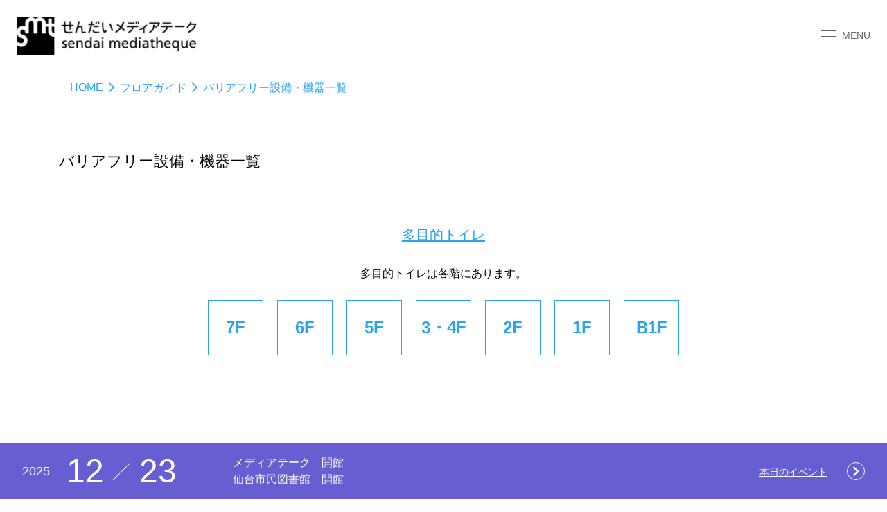

--- FILE ---
content_type: text/html
request_url: https://www.smt.jp/barrierfree/equipment/
body_size: 6425
content:
<!DOCTYPE html>
<html lang="ja" dir="ltr">
<head>
    <meta http-equiv="content-type" content="text/html; charset=utf-8">


<meta http-equiv="Content-Type" content="text/html; charset=UTF-8" />
<meta http-equiv="X-UA-Compatible" content="IE=Edge" />
<meta name="viewport" content="width=device-width, initial-scale=1, maximum-scale=5, shrink-to-fit=no">

<title>
    
        バリアフリー設備・機器一覧｜
    せんだいメディアテーク
</title>
<link rel="author" href="mailto:office@smt.city.sendai.jp" title="せんだいメディアテーク" />
<link rel="home" href="//www.smt.jp/" title="せんだいメディアテーク" />
<link rel="apple-touch-icon-precomposed apple-touch-icon" href="//www.smt.jp/apple-touch-icon.png" />
<meta property="dcterms:title" content="せんだいメディアテーク" />
<meta property="dcterms:Rights" content="copyright (c) 2022 sendai mediatheque. all rights reserved." />
<link type="text/css" rel="preload" media="all" href="/css/smt-0.1.3.css" as="style" onload="this.onload=null;this.rel='stylesheet'" /> 
<link rel="shortcut icon" type="image/x-icon" href="/favicon.ico" />
<link rel="icon" type="image/png" href="/favicon.png" />

<!--script src="https://code.jquery.com/jquery-3.6.0.min.js" integrity="sha384-KJ3o2DKtIkvYIK3UENzmM7KCkRr/rE9/Qpg6aAZGJwFDMVNA/GpGFF93hXpG5KkN"  crossorigin="anonymous"></script-->

<link type="text/css" rel="preload" media="all" href="/css/dist/bootstrap/css/bootstrap.min.css" as="style" onload="this.onload=null;this.rel='stylesheet'" />
<link type="text/css" rel="preload" media="all" href="/css/dist/font-awesome.min.css" as="style" onload="this.onload=null;this.rel='stylesheet'" />
<link type="text/css" rel="preload" media="all" href="/css/dist/datepicker.min.css" as="style" onload="this.onload=null;this.rel='stylesheet'" />
<link type="text/css" rel="preload" media="all" href="/css/components/swiper/package/css/swiper.min.css" as="style" onload="this.onload=null;this.rel='stylesheet'" />

<link type="text/css" rel="preload" media="all" href="/css/assets/base.css" as="style" onload="this.onload=null;this.rel='stylesheet'" />
<link type="text/css" rel="preload" media="all" href="/css/assets/elements.css" as="style" onload="this.onload=null;this.rel='stylesheet'" />
<link type="text/css" rel="preload" media="all" href="/css/assets/header.css" as="style" onload="this.onload=null;this.rel='stylesheet'" />
<link type="text/css" rel="preload" media="all" href="/css/assets/contents.css" as="style" onload="this.onload=null;this.rel='stylesheet'" />
<link type="text/css" rel="preload" media="all" href="/css/assets/footer.css" as="style" onload="this.onload=null;this.rel='stylesheet'" />
<link type="text/css" rel="preload" media="all" href="/css/assets/adjust.css" as="style" onload="this.onload=null;this.rel='stylesheet'" />
<!--[if lt IE 9]><script type="text/javascript" src="/js/html5shiv.js"></script><![endif]-->



<style media="all">




.smt-widget-folders .smt-folder-72 ul { display: block; }
.smt-widget-folders .smt-folder-72 ul ul { display: none; }

.smt-widget-folders .smt-folder-72 .smt-folder-72 ul { display: block; }
.smt-widget-folders .smt-folder-72 .smt-folder-72 ul ul { display: none; }



.smt-widget-folders .smt-folder-72 ul { display: block; }
.smt-widget-folders .smt-folder-72 ul ul { display: none; }

.smt-widget-folders .smt-page-89 ul, .smt-widget-folders li .smt-page-89 ul { display: block; }   




.smt-widget-folders .smt-folder-72 .smt-folder-72, .smt-widget-folders .smt-page-89 .smt-page-89 { font-weight: bold; background-color: #EDF3CD; }




.smt-widget-folders li .smt-page-89 a { background-position: -107px -596px; font-weight: bold; }
.smt-widget-folders li .smt-page-89 li a { background-position: -107px -500px; font-weight: normal; }




</style>


<!-- OGP -->

    <meta name="description" content="" />
    <meta property="og:type" content="article" />
    <meta property="og:title" content="バリアフリー設備・機器一覧 | せんだいメディアテーク" />
    <meta property="og:description" content="" />
    <meta property="og:image" content="//www.smt.jp/images/smt-ogp.png" />
    <meta property="og:url" content="https://smt.jp/barrierfree/equipment/" />
    <meta name="twitter:card" content="summary_large_image" />
    <meta name="twitter:title" content="バリアフリー設備・機器一覧 | せんだいメディアテーク" />
    <meta name="twitter:description" content="" />
    <meta name="twitter:image" content="//www.smt.jp/images/smt-ogp.png" />

<!-- END OGP -->
</head>
<body id="smt-barifree" class="smt-tmpl-barifree smt-tmpl-page smt-tmpl-barifree-page" data-rel-path="../../">

<div class="navbar-top">
<div class="container-full">
<div class="row">
<div class="col-8 col-lg-6">
<h1 class="logo">
<a href="/" class="logo-link">
<img src="/.inc/logo.png" alt="せんだいメディアテーク" />
</a>
</h1>
</div>
<div class="col-4 col-lg-6 d-flex align-items-center justify-content-end">
<div class="form-group input-search-group mb-0 d-none" id="search-bar-pc">
<span class="fa fa-search form-control-icon"></span>
<input type="text" class="form-control form-search">
</div>
<a href="#menu" class="menubar" role="button" data-toggle="collapse" role="button"
aria-expanded="false" aria-controls="menu">
<span class="list-bar">
<span></span>
<span></span>
<span></span>
</span>
<span class="label-menu">Menu</span>
</a>
</div>
<div class="col-12 collapse bg-white mt-4" id="menu">
<div class="row menu-body align-items-start">
<div class="col-12 d-block d-lg-none">
<div class="form-group input-search-group mr-0">
<span class="fa fa-search form-control-icon"></span>
<input type="text" class="form-control form-search">
</div>
</div>
<div class="col-lg-3 col-12 pt-2 pb-lg-4 pb-2 px-0 px-lg-3">
<a class="d-flex justify-content-between menu-item" href="/news/">
<span>お知らせ</span>
<i class="fas fa-chevron-right"></i>
</a>
</div>
<div class="col-lg-3 col-12 pt-2 pb-lg-4 pb-2 px-0 px-lg-3">
<a class="btn-accordion d-block collapsed menu-item" data-toggle="collapse"
data-target="#menuCollapse1" aria-expanded="true" aria-controls="menuCollapse1" href="/info/">
<span>メディアテークについて知る</span>
</a>
<div class="collapse" id="menuCollapse1">
<ul class="pl-0 py-0 pl-lg-3 py-lg-3 menu-list">
<li><a class="text-link" href="/info/"><span>メディアテークについて知る ［トップ］</span><i class="fas fa-chevron-right"></i></a></li>
<li><a class="text-link" href="/info/about/idea/"><span>理念・サービス</span><i class="fas fa-chevron-right"></i></a></li>
<li><a class="text-link" href="/info/about/character/"><span>建築の特徴</span><i class="fas fa-chevron-right"></i></a>
</li>
<li><a class="text-link" href="/info/about/organization/"><span>沿革・運営組織</span><i class="fas fa-chevron-right"></i></a>
</li>
<li><a class="text-link" href="/info/about/prize/"><span>受賞一覧</span><i class="fas fa-chevron-right"></i></a></li>
<li><a class="text-link"
href="/archive/history/planning"><span>開館まで（アーカイブへ）</span><i class="fas fa-chevron-right"></i></a></li>
<li><a class="text-link"
href="/archive/annual-report/"><span>年報（アーカイブへ）</span><i class="fas fa-chevron-right"></i></a></li>
<li><a class="text-link" href="/mcp/"><span>関連文献・記事リスト</span><i class="fas fa-chevron-right"></i></a></li>
<li><a class="text-link" href="/info/visit/"><span>見学・取材などのかたへ</span><i class="fas fa-chevron-right"></i></a></li>
<li><a class="text-link" href="/mailnews/"><span>メールニュース</span><i class="fas fa-chevron-right"></i></a></li>
</ul>
</div>
</div>
<div class="col-lg-3 col-12 pt-2 pb-lg-4 pb-2 px-0 px-lg-3">
<a class="d-flex justify-content-between menu-item" href="/event/">
<span>イベントカレンダー</span>
<i class="fas fa-chevron-right"></i>
</a>
</div>
<div class="col-lg-3 col-12 pt-2 pb-lg-4 pb-2 px-0 px-lg-3">
<a class="btn-accordion d-block collapsed menu-item" data-toggle="collapse"
data-target="#menuCollapse2" aria-expanded="true" aria-controls="menuCollapse2" href="/smt/facilities/">
<span>フロアガイド</span>
</a>
<div class="collapse" id="menuCollapse2">
<ul class="pl-0 py-0 pl-lg-3 py-lg-3 menu-list">
<li><a class="text-link" href="/smt/facilities/"><span>フロアガイド ［トップ］</span><i class="fas fa-chevron-right"></i></a>
</li>
<li><a class="text-link"
href="/barrierfree/equipment/"><span>バリアフリー設備・機器一覧</span><i class="fas fa-chevron-right"></i></a></li>
</ul>
</div>
</div>
<div class="col-lg-3 col-12 pt-2 pb-lg-4 pb-2 px-0 px-lg-3">
<a class="btn-accordion d-block collapsed menu-item" data-toggle="collapse"
data-target="#menuCollapse3" aria-expanded="true" aria-controls="menuCollapse3" href="/use/">
<span>施設をかりる</span>
</a>
<div class="collapse" id="menuCollapse3">
<ul class="pl-0 py-0 pl-lg-3 py-lg-3 menu-list">
<li><a class="text-link" href="/use/"><span>施設をかりる ［トップ］</span><i class="fas fa-chevron-right"></i></a> </li>
<li><a class="text-link"
href="/use/institution/4200/"><span>ギャラリー4200（美術作品展示室）（6F）</span><i class="fas fa-chevron-right"></i></a>
</li>
<li><a class="text-link"
href="/use/institution/3300/"><span>ギャラリー3300（美術作品展示室）（5F）</span><i class="fas fa-chevron-right"></i></a>
</li>
<li><a class="text-link"
href="/use/institution/opensquare/"><span>オープンスクエア（1F）</span><i class="fas fa-chevron-right"></i></a>
</li>
<li><a class="text-link"
href="/use/institution/theater/"><span>スタジオシアター（上映会・講演会会場）（7F）</span><i class="fas fa-chevron-right"></i></a>
</li>
<li><a class="text-link"
href="/use/institution/meeting2f/"><span>会議室（2F）</span><i class="fas fa-chevron-right"></i></a></li>
<li><a class="text-link"
href="/use/institution/meeting7f/"><span>会議室a,b（7F）</span><i class="fas fa-chevron-right"></i></a></li>
<li><a class="text-link"
href="/use/institution/nursery/"><span>託児室（2F）</span><i class="fas fa-chevron-right"></i></a></li>
<li><a class="text-link" href="/use/guidance/"><span>施設使用を申し込む</span><i class="fas fa-chevron-right"></i></a></li>
<li><a class="text-link" href="/use/charge/"><span>料金表</span><i class="fas fa-chevron-right"></i></a></li>
<li><a class="text-link" href="/use/guidance/forms/"><span>各種様式</span><i class="fas fa-chevron-right"></i></a></li>
</ul>
</div>
</div>
<div class="col-lg-3 col-12 pt-2 pb-lg-4 pb-2 px-0 px-lg-3">
<a class="btn-accordion d-block collapsed menu-item" data-toggle="collapse"
data-target="#menuCollapse4" aria-expanded="true" aria-controls="menuCollapse4" href="/library/">
<span>ライブラリーをつかう</span>
</a>
<div class="collapse" id="menuCollapse4">
<ul class="pl-0 py-0 pl-lg-3 py-lg-3 menu-list">
<li><a class="text-link" href="/library/"><span>ライブラリーをつかう ［トップ］</span><i class="fas fa-chevron-right"></i></a></li>
<li><a class="text-link" href="/library/av/"><span>映像音響ライブラリー</span><i class="fas fa-chevron-right"></i></a></li>
<li><a class="text-link"
href="/barrierfree/service/"><span>バリアフリーサービス</span><i class="fas fa-chevron-right"></i></a></li>
<li><a class="text-link"
href="/barrierfree/volunteer/"><span>バリアフリーボランティア</span><i class="fas fa-chevron-right"></i></a></li>
<li><a class="text-link" href="/library/teaching/archives/"><span>せんだい教材映像アーカイブ</span><i class="fas fa-chevron-right"></i></a>
</li>
</ul>
</div>
</div>
<div class="col-lg-3 col-12 pt-2 pb-lg-4 pb-2 px-0 px-lg-3">
<a class="d-flex justify-content-between menu-item" href="/projects/">
<span>活動中のプロジェクト</span>
<i class="fas fa-chevron-right"></i>
</a>
</div>
<div class="col-lg-3 col-12 pt-2 pb-lg-4 pb-2 px-0 px-lg-3">
<a class="btn-accordion d-block collapsed menu-item" data-toggle="collapse"
data-target="#menuCollapse5" aria-expanded="true" aria-controls="menuCollapse5" href="/archive/">
<span>アーカイブ</span>
</a>
<div class="collapse" id="menuCollapse5">
<ul class="pl-0 py-0 pl-lg-3 py-lg-3 menu-list">
<li><a class="text-link" href="/archive/"><span>アーカイブ ［トップ］</span><i class="fas fa-chevron-right"></i></a></li>
<li><a class="text-link"
href="/archive/event-search/?offset=0&limit=&search="><span>これまでの取り組み</span><i class="fas fa-chevron-right"></i></a>
</li>
<li><a class="text-link" href="/archive/collection/"><span>映像・音声</span><i class="fas fa-chevron-right"></i></a>
</li>
<li><a class="text-link" href="/archive/photo/ "><span>画像</span><i class="fas fa-chevron-right"></i></a></li>
<li><a class="text-link" href="/archive/document/"><span>刊行物</span><i class="fas fa-chevron-right"></i></a></li>
<li><a class="text-link" href="/archive/projects/"><span>そのほかのアーカイブ</span><i class="fas fa-chevron-right"></i></a>
</li>
<li><a class="text-link"
href="/info/help/contentuseright.html"><span>二次利用について</span><i class="fas fa-chevron-right"></i></a></li>
</ul>
</div>
</div>
<div class="col-lg-3 col-12 pt-2 pb-lg-4 pb-2 px-0 px-lg-3">
<a class="d-flex justify-content-between menu-item" href="/info/access/">
<span>アクセス</span>
<i class="fas fa-chevron-right"></i>
</a>
</div>
<div class="col-lg-3 col-12 pt-2 pb-lg-4 pb-2 px-0 px-lg-3">
<a class="d-flex justify-content-between menu-item" href="/faqs/">
<span>よくある質問</span>
<i class="fas fa-chevron-right"></i>
</a>
</div>
<div class="col-lg-3 col-12 pt-2 pb-lg-4 pb-2 px-0 px-lg-3">
<a class="d-flex justify-content-between menu-item" href="/info/inquiry/">
<span>お問い合わせ</span>
<i class="fas fa-chevron-right"></i>
</a>
</div>
</div>
</div>
</div>
</div>
</div>
<!-- breadcrumb | indicate the current page's location -->
<div class="breadcrumb-wrap pt-0">
<div class="container"><nav aria-label="breadcrumb">
<ol class="breadcrumb">
<li class="breadcrumb-item text-uppercase"><a href="/">Home</a></li>
<li class="breadcrumb-item"><a href="/smt/facilities/">フロアガイド</a></li>
<li class="breadcrumb-item truncate-item"><a>バリアフリー設備・機器一覧</a></li>
</ol>
</nav></div>
</div>
<!-- End -->
<p></p>
<!-- Barrier Intro -->
<div class="section-barrier barrier-intro">
<div class="content">
<div class="container">
<div class="row">
<div class="col-12">
<div class="content-header">
<h2 class="title ff-default">バリアフリー設備・機器一覧</h2>
</div>
</div>
<div class="col-12 col-lg-10 mx-auto">
<div class="content-body text-center">
<div class="title">
<p class="sub-title"><a href="/barrierfree/equipment/toilet/" class="text-anchor">多目的トイレ</a></p>
<p>多目的トイレは各階にあります。</p>
</div>
<div class="wrap-floor">
<ul class="floor-list">
<li class="event-square"><a href="/barrierfree/equipment/toilet/#7f" class="text">7f</a></li>
<li class="event-square"><a href="/barrierfree/equipment/toilet/#6f" class="text">6f</a></li>
<li class="event-square"><a href="/barrierfree/equipment/toilet/#5f" class="text">5f</a></li>
<li class="event-square"><a href="/barrierfree/equipment/toilet/#3f" class="text">3・4f</a></li>
<li class="event-square"><a href="/barrierfree/equipment/toilet/#2f" class="text">2f</a></li>
<li class="event-square"><a href="/barrierfree/equipment/toilet/#1f" class="text">1f</a></li>
<li class="event-square"><a href="/barrierfree/equipment/toilet/#b1f" class="text">B1f</a></li>
</ul>
</div>
</div>
</div>
</div>
</div>
</div>
</div>
<!-- End -->
<p></p>
<!-- Barrier Equipment -->
<div class="section-barrier">
<div class="content">
<div class="container">
<div class="row">
<div class="col-12">
<div class="content-header text-center">
<h2 class="title ff-default mt-scroll" id="section-facilities-equipment-for-the-blind">目の不自由なかたへの設備・機器</h2>
</div>
</div>
<div class="content-body equipment-content">
<div class="col-12">
<div class="row justify-content-between">
<div class="col-12 col-lg-5 d-flex flex-column">
<div class="equipment-post flex-grow-1">
<div class="row">
<div class="col-5">
<div class="wrap-img"><img src="/barrierfree/barrierfree_braille_block.jpg" class="img-block lozad" alt="写真 点字ブロック" /></div>
</div>
<div class="col-7">
<div class="wrap-desc">
<div class="title">
<p class="label-title">点字ブロック</p>
</div>
<div class="text">
<p>点字ブロックは、各階のエレベーターから案内カウンターや触る模型地図、トイレへと導きます。5階、6階では、展示によってレイアウトが変わるため、点字ブロックはありません。</p>
</div>
</div>
</div>
</div>
</div>
</div>
<div class="col-12 col-lg-5 d-flex flex-column">
<div class="equipment-post flex-grow-1">
<div class="row mb-0 mb-lg-4">
<div class="col-5">
<div class="wrap-img"><img src="/barrierfree/barrierfree_sound_transmitter.jpg" class="img-block lozad" alt="写真 シグナルエイド送信機" /></div>
</div>
<div class="col-7">
<div class="wrap-desc">
<div class="title">
<p class="label-title">シグナルエイド（音声誘導装置）</p>
</div>
<div class="text">
<p>シグナルエイドは、音声で施設などの位置を案内する装置のことです。メディアテークでは、1階正面入口、1階案内カウンター、2階目や耳の不自由なかたの相談カウンター、1階・2階トイレ前に受信機があります。そこで送信機のボタンを押すと、位置情報を聞くことができます。送信機を利用したい場合は、1階案内カウンター内にお申し出ください。</p>
</div>
</div>
</div>
</div>
</div>
</div>
<div class="col-12 col-lg-5 d-flex flex-column">
<div class="equipment-post flex-grow-1 innersect-mb">
<div class="row">
<div class="col-5">
<div class="wrap-img"><img src="/barrierfree/barrierfree_2F_touchable_models.jpg" class="img-block lozad" alt="写真 2階の触る模型" /></div>
</div>
<div class="col-7">
<div class="wrap-desc">
<div class="title">
<p class="label-title">触る模型</p>
</div>
<div class="text">
<p>触る模型は、1階、2階、3階、7階のエレベーターから点字ブロック沿いに進むと設置されています。それぞれの階のレイアウトを立体模型、音声と点字表記で知ることができます。</p>
</div>
</div>
</div>
</div>
</div>
</div>
<div class="col-12 col-lg-5 d-flex flex-column">
<div class="equipment-post flex-grow-1 d-flex align-items-start mb-0">
<div class="row">
<div class="col-12">
<div class="wrap-desc">
<div class="title">
<p class="label-title">補助犬の同伴</p>
</div>
<div class="text">
<p>補助犬（盲導犬、聴導犬、介助犬）は、施設内も同伴できます。</p>
</div>
</div>
</div>
</div>
</div>
</div>
</div>
</div>
</div>
</div>
</div>
</div>
</div>
<!-- End -->
<p></p>
<!-- Barrier Equipment -->
<div class="section-barrier">
<div class="content">
<div class="container">
<div class="row">
<div class="col-12">
<div class="content-header text-center">
<h2 class="title ff-default">耳の不自由なかたへの設備・機器</h2>
</div>
</div>
<div class="content-body equipment-content">
<div class="col-12">
<div class="row justify-content-between">
<div class="col-12 col-lg-5 d-flex flex-column">
<div class="equipment-post flex-grow-1">
<div class="row mb-0 mb-lg-4">
<div class="col-5">
<div class="wrap-img"><img src="/barrierfree/barrierfree_flashlamp.JPG" class="img-block lozad" alt="写真 フラッシュランプ" /></div>
</div>
<div class="col-7">
<div class="wrap-desc">
<div class="title">
<p class="label-title">フラッシュランプ</p>
</div>
<div class="text">
<p>非常時に点滅し、非常口をお知らせします。2階から7階の非常口の上にあります。6階ギャラリーには、床を走るように光る緑色のランプが2本設置してあります。 ランプが走る方向に避難すると非常口に出られます。</p>
</div>
</div>
</div>
</div>
</div>
</div>
<div class="col-12 col-lg-5 d-flex flex-column">
<div class="equipment-post flex-grow-1">
<div class="row">
<div class="col-12">
<div class="wrap-desc">
<div class="title">
<p class="label-title">磁気ループ</p>
</div>
<div class="text">
<p>7階スタジオシアターには磁気ループが埋め込まれています。お持ちの補聴器のスイッチを「T」または「MT」にすると、補聴器を通して音声が聞き取りやすくなります。</p>
</div>
</div>
</div>
</div>
</div>
</div>
<div class="col-12 col-lg-5 d-flex flex-column">
<div class="equipment-post flex-grow-1 innersect-mb">
<div class="row">
<div class="col-12">
<div class="wrap-desc">
<div class="title">
<p class="label-title">手話対応スタッフ</p>
</div>
<div class="text">
<p>1階案内カウンターにお申し出ください。<br />（不在にしていることもあります。）</p>
</div>
</div>
</div>
</div>
</div>
</div>
<div class="col-12 col-lg-5 d-flex flex-column">
<div class="equipment-post flex-grow-1 align-items-start mb-0">
<div class="row">
<div class="col-12">
<div class="wrap-desc">
<div class="title">
<p class="label-title">筆談ボード</p>
</div>
<div class="text">
<p>各カウンターに筆談ボードがあります。</p>
</div>
</div>
</div>
</div>
</div>
</div>
</div>
</div>
</div>
</div>
</div>
</div>
</div>
<!-- End -->
<p></p>
<!-- Barrier Equipment -->
<div class="section-barrier">
<div class="content">
<div class="container">
<div class="row">
<div class="col-12">
<div class="content-header text-center">
<h2 class="title ff-default mt-scroll" id="facilities-equipment-for-the-disabled">身体の不自由なかたへの設備・機器</h2>
</div>
</div>
<div class="content-body equipment-content">
<div class="col-12">
<div class="row justify-content-between">
<div class="col-12 col-lg-5 d-flex flex-column">
<div class="equipment-post flex-grow-1">
<div class="row mb-0 mb-lg-4">
<div class="col-5">
<div class="wrap-img"><img src="/barrierfree/barrierfree_wheelchair.jpg" class="img-block lozad" alt="写真 車椅子" /></div>
</div>
<div class="col-7">
<div class="wrap-desc">
<div class="title">
<p class="label-title">車椅子</p>
</div>
<div class="text">
<p>館内用の車椅子が3台あります。<br />（利用したい場合は、1階案内カウンターにお申し出ください。）</p>
</div>
</div>
</div>
</div>
</div>
</div>
<div class="col-12 col-lg-5 d-flex flex-column">
<div class="equipment-post flex-grow-1">
<div class="row">
<div class="col-5">
<div class="wrap-img"><img src="/barrierfree/parking_wheelchair.jpg" class="img-block lozad" alt="写真 車椅子のかた専用駐車場" /></div>
</div>
<div class="col-7">
<div class="wrap-desc">
<div class="title">
<p class="label-title">専用駐車場</p>
</div>
<div class="text">
<p>障がいのあるかたが優先で利用できます。</p>
</div>
</div>
</div>
</div>
</div>
</div>
<div class="col-12 col-lg-5 d-flex flex-column">
<div class="equipment-post flex-grow-1">
<div class="row">
<div class="col-12">
<div class="wrap-desc">
<div class="title">
<p class="label-title">PHS</p>
</div>
<div class="text">
<p>必要なときにスタッフを呼び出せるスタッフ連絡専用PHSがあります。<br />（利用したい場合は、1階案内カウンターにお申し出ください。）</p>
</div>
</div>
</div>
</div>
</div>
</div>
</div>
</div>
</div>
</div>
</div>
</div>
</div>
<!-- End -->
<p></p>
<!-- Barrier Equipment -->
<div class="section-barrier mb-48 last-section">
<div class="content">
<div class="container">
<div class="row">
<div class="col-12">
<div class="content-header text-center">
<h2 class="title ff-default">お子さま連れのかたへの設備・機器</h2>
</div>
</div>
<div class="content-body equipment-content">
<div class="col-12">
<div class="row justify-content-between">
<div class="col-12 col-lg-5 d-flex flex-column">
<div class="equipment-post flex-grow-1">
<div class="row mb-0 mb-lg-4">
<div class="col-5">
<div class="wrap-img"><img src="/barrierfree/e2a32a91c6b20ae30de62be582d7c686a9c5967c.jpg" class="img-block lozad" alt="写真 授乳室" /></div>
</div>
<div class="col-7">
<div class="wrap-desc">
<div class="title">
<p class="label-title">授乳室</p>
</div>
<div class="text">
<p>授乳するスペースとおむつ交換台があります。 おむつ交換台はカーテンをまわりに引くことができます。</p>
</div>
</div>
</div>
</div>
</div>
</div>
<div class="col-12 col-lg-5 d-flex flex-column">
<div class="equipment-post flex-grow-1">
<div class="row">
<div class="col-12">
<div class="wrap-desc">
<div class="title">
<p class="label-title">ベビーカー</p>
</div>
<div class="text">
<p>館内用ベビーカーが4台あります。<br />（利用したい場合は、1階案内カウンターにお申し出ください。）</p>
</div>
</div>
</div>
</div>
</div>
</div>
<div class="col-12 col-lg-5 d-flex flex-column">
<div class="equipment-post flex-grow-1 mb-0">
<div class="row">
<div class="col-12 d-flex align-items-center">
<div class="wrap-desc">
<div class="title">
<p class="label-title">託児室</p>
</div>
<div class="text">
<p>ほかの館内貸出施設の使用の際に使用を申し込むことができます。（利用したい場合は、7階受付相談カウンターにお申し出ください。）</p>
</div>
</div>
</div>
</div>
</div>
</div>
</div>
</div>
</div>
</div>
</div>
</div>
</div>
<!-- End -->
<div id="floating-banner-marker"></div>
<div class="banner-event position-fixed d-none mt-0" style="z-index: 9; bottom: 0; right: 0; left: 0;" id="floating-banner-event">
<div class="d-none d-md-block">
<div class="row">
<div class="col-12 px-sp-0">
<div class="content" style="height: 5rem">
<div class="list-event">
<div class="event-year">
<p class="text-year floating-text-year">2023</p>
</div>
<div class="event-date">
<p class="text-date floating-text-date" style="font-size: 3rem;">03<span class="slash">&nbsp;</span>02</p>
</div>
</div>
<div class="list-content">
<div class="event-info">
<p class="text-event-info">メディアテーク<span class="floating-smt-status">開館</span></p>
<p class="text-event-info">仙台市民図書館<span class="floating-library-status">開館</span></p>
</div>
<a href="/event/" class="btn-today-event">
<span class="text">本日のイベント</span>
<span class="icon">
<i class="fa fa-chevron-right"></i>
</span>
</a>
</div>
</div>
</div>
</div>
</div>
<div class="d-block d-md-none">
<div class="content py-3">
<div class="row w-100 px-3">
<div class="col-5 d-flex align-items-center pl-0">
<div class="d-flex align-items-center">
<div class="text-white fs-16 ff-lato pr-2 floating-text-year">2023</div>
<div class="text-white fs-24 ff-lato d-flex align-items-center floating-text-date">03<span class="slash">&nbsp;</span>02</div>
</div>
</div>
<div class="col-7 d-flex align-items-center">
<div>
<p class="text-white fs-14">メディアテーク<span class="floating-smt-status">開館</span></p>
<p class="text-white fs-14">仙台市民図書館<span class="floating-library-status">開館</span></p>
</div>
<div class="ml-auto">
<a href="/event/"><i class="fa fa-calendar-alt"></i></a>
</div>
</div>
</div>
</div>
</div>
</div>
<div class="section-sp-backtotop">
<div class="container">
<div class="row">
<div class="col-12 d-flex align-items-center justify-content-center">
<a href="#" class="btn-to-top" onclick="javascript:void(0)">
<img src="/.inc/arrow-black.png " alt="back-top" />
<span>PAGE UP</span>
</a>
</div>
</div>
</div>
</div>
<footer class="footer">
<div class="container">
<div class="row">
<div class="col-12">
<div class="content">
<div class="row">
<div class="col-12 col-lg-8">
<div class="mx-auto mb-80 d-none d-lg-block">
<div class="row">
<div class="col-5">
<a href="/info/help">ウェブサイトのご利用にあたって</a>
</div>
<div class="col-4 d-flex justify-content-between">
<a href="/info/sitemap" class="pb-1">サイトマップ</a>
<div>|</div>
<a href="/info/inquiry" class="pb-1">お問い合わせ</a>
</div>
</div>
</div>
<div class="d-block d-lg-none mx-auto mb-80 menu-footer-sp">
<p class="text text-center pb-2"><a href="/info/help">ウェブサイトのご利用にあたって</a></p>
<div class="d-flex mx-auto justify-content-between">
<a href="/info/sitemap" class="pb-1 fs-14">サイトマップ</a>
<div>|</div>
<a href="/info/inquiry" class="pb-1 fs-14">お問い合わせ</a>
</div>
</div>
<div class="row align-items-end">
<div class="col-8 col-md-5 col-lg-5 mx-auto pb-5 pb-lg-0">
<img data-src="/images/logo_footer.png" alt="せんだいメディアテーク" class="lozad w-100 align-bottom" />
</div>
<div class="col-12 col-lg-7">
<p class="text">〒980-0821　宮城県仙台市青葉区春日町2-1</p>
<p class="text">
<span class="pr-0">TEL </span>022-713-3171<br class="d-block d-lg-none">
<span class="pl-lg-3 pl-0 pr-0">FAX </span>022-713-4482
</p>
</div>
</div>
</div>
<div class="col-12 col-lg-4 d-flex justify-content-between flex-column text-right">
<div class="box-page-top d-none d-lg-flex">
<a href="#" class="btn-to-top" onclick="javascript:void(0)">
<img src="/archive/arrow.png" alt="back-top" />
<span>PAGE UP</span>
</a>
</div>
<p class="d-block d-lg-none text pt-4 pt-lg-0 fs-12">copyright (c) 2023 sendai mediatheque. <br class="d-block d-lg-none">all rights reserved.</p>
</div>
</div>
<div class="row d-none d-lg-block">
<div class="col-12">
<p class="text text-right pt-3 fs-12">copyright (c) 2023 sendai mediatheque. <br class="d-block d-lg-none">all rights reserved.</p>
</div>
</div>
</div>
</div>
</div>
</div>
</footer>
<script src="/js/dist/jquery.min.js"></script>
<script src="https://cdnjs.cloudflare.com/ajax/libs/popper.js/1.12.9/umd/popper.min.js" integrity="sha384-ApNbgh9B+Y1QKtv3Rn7W3mgPxhU9K/ScQsAP7hUibX39j7fakFPskvXusvfa0b4Q" crossorigin="anonymous"></script>
<script src="/js/jquery.smt.js"></script>
<!--<script src="/js/dist/intersection-observer.js"></script>-->
<script src="/js/dist/bootstrap/js/bootstrap.min.js"></script>
<script src="/js/dist/lozad.min.js"></script>
<script src="/js/components/swiper/package/js/swiper.min.js"></script>
<script src="/js/assets/main.js"></script>
<script src="/js/top-page.js"></script>
	<script src="/js/assets/holidays.js"></script>
<!-- remove padding top 0 from breadcrumb -->
<script>
	$('.breadcrumb-wrap').removeClass('pt-0');
	$('.breadcrumb-wrap').removeClass('p-0');
	$('.breadcrumb-wrap').removeAttr('style');
</script>
</body>
</html>

--- FILE ---
content_type: text/css
request_url: https://www.smt.jp/css/smt-0.1.3.css
body_size: 12695
content:
html,body,div,span,applet,object,iframe,h1,h2,h3,h4,h5,h6,p,blockquote,pre,a,abbr,acronym,address,big,cite,code,del,dfn,em,img,ins,kbd,q,s,samp,small,strike,strong,sub,sup,tt,var,b,u,i,center,dl,dt,dd,ol,ul,li,fieldset,form,label,legend,table,caption,tbody,tfoot,thead,tr,th,td,article,aside,canvas,details,figcaption,figure,footer,header,hgroup,menu,nav,section,summary,time,mark,audio,video{margin:0;padding:0;border:0;outline:0;vertical-align:baseline;}article,aside,details,figcaption,figure,footer,header,hgroup,menu,nav,section{display:block;}fieldset, img{border:0 none;}a img{border:0 none;}table{border-collapse:collapse;border-spacing:0;}caption, th{text-align:left;}address, caption, cite, code, dfn, em, strong, th, var{font-style:normal;font-weight:normal;}hr{display:none;}.none{display:none;}.clear{clear:both;line-height:0;margin:0;padding:0;}.hidden{border:medium none;height:0;line-height:0;text-indent:-9999px;}.block{display:block;}.opc0{opacity:0;}.opc25{opacity:0.25;}.opc50{opacity:0.5;}.opc75{opacity:0.75;}.opc80{opacity:0.8;}.opc90{opacity:0.9;}.opc100{opacity:0.1;}nav ul{list-style:none;}table{border-collapse:collapse;border-spacing:0;}body{background:#fff;color:black;font-family:"Hiragino Kaku Gothic Pro W3", "ヒラギノ角ゴ Pro W3", Meiryo, "メイリオ", "MS P Gothic", "ＭＳ Ｐゴシック", sans-serif;font-size:small;line-height:1.5;}a{text-decoration:none;}a:hover{text-decoration:underline;}#smt-container{position:relative;width:100%;}.smt-sep{display:none;}.smt-icon{display:inline-block;background-image:url(../images/sprite.png);background-repeat:no-repeat;}* html .smt-icon{_display:inline;_zoom:1;}#smt-header{z-index:1000;position:relative;background:#fff;}#smt-header #smt-subnav{height:auto !important;min-height:76px;height:76px;height:76px;}#smt-header #smt-subnav .smt-inner{overflow:hidden;width:1000px;margin:0 auto;}#smt-header h1{float:left;width:290px;height:56px;margin:10px 0 0 0;}#smt-header h1 a{overflow:hidden;display:block;width:100%;height:100%;margin:0;padding:0;background:url(../images/smt-logo-a.png) no-repeat 0 0;text-decoration:none;text-indent:-999px;opacity:1;-moz-opacity:1;-khtml-opacity:1;-ms-filter:"progid:DXImageTransform.Microsoft.Alpha(Opacity=100)";filter:alpha(opacity=100);}#smt-header h1 a:hover{opacity:0.3;-moz-opacity:0.3;-khtml-opacity:0.3;-ms-filter:"progid:DXImageTransform.Microsoft.Alpha(Opacity=30)";filter:alpha(opacity=30);}#smt-header ul,
#smt-header li{display:block;list-style:none;margin:0;padding:0;}#smt-header li{float:left;}#smt-subnav nav{float:right;width:696px;}#smt-subnav nav ul{overflow:hidden;float:left;border-top-width:10px;border-top-style:solid;}#smt-subnav nav li{height:auto !important;min-height:30px;height:30px;margin:-10px 0 0 0;padding:10px 0 0 0;background:url(../images/sprite.png) no-repeat 0 -200px;}#smt-subnav nav a{display:block;width:100%;padding:0;height:auto !important;min-height:30px;height:30px;color:#666;font-size:small;line-height:30px;text-align:center;text-decoration:none;}#smt-subnav nav a:hover{color:#5DB3C7;text-decoration:none;}#smt-info #smt-subnav nav #smt-menu1 .smt-menu1-1 a,
#smt-info #smt-subnav nav #smt-menu1 .smt-menu1-1 a:hover,
#smt-use #smt-subnav nav #smt-menu1 .smt-menu1-2 a,
#smt-use #smt-subnav nav #smt-menu1 .smt-menu1-2 a:hover,
#smt-library #smt-subnav nav #smt-menu1 .smt-menu1-3 a,
#smt-library nav #smt-menu1 .smt-menu1-3 a:hover{width:auto;margin:0 0 0 1px;border-left:1px solid #fff;border-right:1px solid #fff;color:#4C7960;background:#D2DED8;}#smt-menu1{width:340px;border-color:#4D7A62;}#smt-menu1 li{width:94px;}#smt-menu1 .smt-firstchild{width:152px;}#smt-menu1 .smt-lastchild{width:94px;}#smt-menu2{width:172px;border-color:#88AD47;}#smt-menu2 li{width:80px;}#smt-menu2 li.smt-menu2-2{width:90px;}#smt-facility #smt-subnav nav #smt-menu2 .smt-menu2-1 a,
#smt-facility #smt-subnav nav #smt-menu2 .smt-menu2-1 a:hover{width:auto;margin:0 0 0 1px;border-left:1px solid #fff;border-right:1px solid #fff;color:#88AD47;background:#E1EAD1;}#smt-menu3{width:183px;border-color:#CCDE71;background:url(../images/sprite.png) no-repeat 182px -210px;}#smt-menu3 li{width:91px;}#smt-barifree #smt-subnav nav #smt-menu2 .smt-menu2-2 a,
#smt-barifree #smt-subnav nav #smt-menu2 .smt-menu2-2 a:hover{width:auto;margin:0 0 0 1px;border-left:1px solid #fff;border-right:1px solid #fff;color:#666;background:#EDF3CD;}#smt-mainnav{background:#333;-moz-box-shadow:0px 3px 3px rgba(0,0,0,0.35);-webkit-box-shadow:0px 3px 3px rgba(0,0,0,0.35);box-shadow:0px 3px 3px rgba(0,0,0,0.35);-ms-filter:"progid:DXImageTransform.Microsoft.dropshadow(OffX=0,OffY=3,Color=#59000000,Positive=true)";filter:progid:DXImageTransform.Microsoft.dropshadow(OffX=0,OffY=3,Color=#59000000,Positive=true);}#smt-mainnav .smt-inner{position:relative;left:50%;width:1008px;height:40px;margin:0 0 0 -504px;}#smt-mainnav table{float:left;border-collapse:collapse;table-layout:fixed;width:885px;border-right:1px solid #000;}#smt-mainnav td{display:table-cell;vertical-align:top;height:40px;border-left:1px solid #000;}#smt-mainnav td a{display:block;height:40px;border-left:1px solid #666;color:#fff;font-size:small;font-weight:bold;line-height:40px;text-align:center;text-decoration:none;}#smt-mainnav td a:hover,
#smt-calendar #smt-mainnav td .smt-mainav-1,
#smt-project #smt-mainnav td .smt-mainav-2,
.smt-tmpl-projects-archives #smt-mainnav td .smt-mainav-2,
#smt-archives #smt-mainnav td .smt-mainav-3,
#smt-mediatheque-design-project-record #smt-mainnav td .smt-mainav-3,
#smt-mcp #smt-mainnav td .smt-mainav-3{position:relative;margin:0 0 -4px 0;background:#000;border-bottom:4px solid #D12820;}#smt-mainnav .smt-layer{position:relative;}#smt-mainnav .smt-sub{display:none;position:absolute;left:0;top:40px;width:100%;border-top:5px solid #D12820;background:#EFEFEF;color:#333;}#smt-mainnav .smt-sub-inner{height:auto !important;min-height:10px;height:10px;border:1px solid #ccc;border-top:0;}#smt-mainnav .smt-sub p{margin:0 11px;padding:16px 0 11px 0;font-size:small;line-height:1.8;}#smt-mainnav .smt-sub ul,
#smt-mainnav .smt-sub li{list-style:none;display:block;float:none;margin:0;padding:0;}#smt-mainnav .smt-sub ul{height:auto !important;min-height:10px;height:10px;padding:16px 12px;}#smt-mainnav .smt-sub li{width:auto;height:auto !important;min-height:5px;height:5px;border:0;font-size:small;line-height:2;}#smt-mainnav .smt-sub li a{display:inline;width:auto;height:auto !important;min-height:5px;height:5px;padding:0 0 0 12px;border:0;background:url(../images/sprite.png) no-repeat -800px -650px;color:#333;line-height:1.1;font-weight:normal;text-align:left;text-indent:0;text-decoration:none;}#smt-mainnav .smt-sub li a:hover{text-decoration:underline;}#smt-mainnav .smt-state-hover{background:#000;}#smt-search form label{color:black;background-color:white;}#smt-search{overflow:hidden;float:left;width:40px;height:40px;border-left:1px solid #666;border-right:1px solid #000;}.smt-site-keywords{color:black;outline:none;display:block;width:170px;height:28px;margin:4px 0 0 0;padding:0 0 0 42px;border:0;background:url(../images/sprite.png) no-repeat -22px -303px;font-size:small;line-height:25px;}.smt-state-hover .smt-site-keywords{background-position:-22px -363px;}#smt-language{overflow:hidden;float:right;width:79px;border-left:1px solid #666;border-right:1px solid #666;}#smt-language a{display:block;border-right:1px solid #000;color:#fff;font-size:small;font-weight:bold;line-height:40px;text-align:center;text-decoration:none;}#smt-language a:hover{background:#000;}.smt-section-header{overflow:hidden;position:relative;width:100%;}.smt-section-title{width:126px;height:30px;color:#fff;font-size:small;font-weight:normal;line-height:30px;text-align:center;}.smt-section-inner{width:980px;margin:0 auto;}#smt-projects{overflow:hidden;width:100%;border-top:5px solid #3F95CC;background:#F1F0E7;}#smt-projects .smt-section-title{margin:0 0 8px 0;background-color:#3F95CC;}#smt-project-cards{position:relative;width:988px;margin:0 0 0 -4px}.smt-cards-content{position:relative;height:400px;}.smt-project{cursor:pointer;position:absolute;width:476px;height:174px;background:#fff;-moz-box-shadow:0px 2px 3px rgba(0,0,0,0.35);-webkit-box-shadow:0px 2px 3px rgba(0,0,0,0.35);box-shadow:0px 2px 3px rgba(0,0,0,0.35);-ms-filter:"progid:DXImageTransform.Microsoft.dropshadow(OffX=0,OffY=2,Color=#59000000,Positive=true)";filter:progid:DXImageTransform.Microsoft.dropshadow(OffX=0,OffY=2,Color=#59000000,Positive=true);transition-property:width, height, margin;transition-duration:0.450s;transition-timing-function:cubic-bezier( 0.190, 1.000, 0.220, 1.000 );}.smt-project-1,
.smt-project-3{margin:0 0 0 4px;}.smt-cards-pager{display:none;width:100%;height:1px;}.smt-cards-pager ul,
.smt-cards-pager ol,
.smt-cards-pager li{list-style:none;display:block;width:100%;margin:0;padding:0;}.smt-cards-pager .smt-prev,
.smt-cards-pager .smt-next{position:absolute;width:35px;height:48px;}.smt-cards-pager .smt-prev a,
.smt-cards-pager .smt-next a{cursor:pointer;overflow:hidden;display:block;width:100%;height:100%;background-image:url(../images/sprite.png);background-repeat:no-repeat;text-indent:-999px;text-decoration:none;}.smt-cards-pager .smt-prev{left:0;top:50%;margin:-24px 0 0 0;}.smt-cards-pager .smt-prev a{background-position:-200px -200px;}.smt-cards-pager .smt-prev a:hover{background-position:-406px -204px;}.smt-cards-pager .smt-next{right:0;top:50%;margin:-24px 0 0 0;}.smt-cards-pager .smt-next a{background-position:-300px -200px;}.smt-cards-pager .smt-next a:hover{background-position:-506px -204px;}.smt-cards-pager ol{position:absolute;top:100%;left:50%;width:120px;height:10px;margin:-25px 0 0 -60px;}.smt-cards-pager ol li{overflow:hidden;float:left;width:10px;height:10px;margin:0 10px;background-image:url(../images/sprite.png);background-repeat:no-repeat;background-position:-382px -224px;text-indent:-999px;text-decoration:none;}* html .smt-cards-pager ol li{_margin:0 5px;}.smt-cards-pager ol .smt-current-card{background-position:-353px -224px;}.smt-project-1{top:0;left:0;}.smt-project-2{top:0;left:504px;}.smt-project-3{top:185px;left:0;}.smt-project-4{top:185px;left:504px;}.smt-project .smt-project-asset{overflow:hidden;float:left;width:238px;height:160px;margin:7px 20px 7px 7px;transition-property:width, height, padding;transition-duration:0.450s;transition-timing-function:cubic-bezier( 0.190, 1.000, 0.220, 1.000 );}* html .smt-project .smt-project-asset{_display:inline;}.smt-project .smt-project-asset img{display:block;width:100%;height:auto !important;}.smt-project .smt-project-header{float:left;width:182px;padding:7px 14px 0 0;transition-property:width, height, padding;transition-duration:0.450s;transition-timing-function:cubic-bezier( 0.190, 1.000, 0.220, 1.000 );}* html .smt-project .smt-project-header{_display:inline;}.smt-project .smt-project-title{color:#333;font-weight:bold;font-size:medium;line-height:1.7;transition-property:font-size;transition-duration:0.450s;transition-timing-function:cubic-bezier( 0.190, 1.000, 0.220, 1.000 );}.smt-project .smt-project-share{overflow:hidden;height:0;font-size:0;line-height:0;transition-property:height;transition-duration:0.250s;transition-timing-function:cubic-bezier( 0.190, 1.000, 0.220, 1.000 );}.smt-project .smt-project-share .smt-share-api{float:left;padding:0 6px 0 0;}.smt-project .smt-project-share .smt-share-facebook{width:130px;}.smt-project .smt-project-share .mgc-share-twitter{height:26px;}.smt-project .smt-project-content{float:left;width:182px;padding:7px 14px 0 0;transition-property:width, height, padding;transition-duration:0.450s;transition-timing-function:cubic-bezier( 0.190, 1.000, 0.220, 1.000 );}* html .smt-project .smt-project-content{_display:inline;}.smt-project .smt-project-content p{color:#666;font-size:small;line-height:1.7;}.smt-project .smt-project-content .smt-full{display:none;}.smt-project .smt-project-content ul,
.smt-project .smt-project-content li{list-style:none;display:block;margin:0;padding:0;}.smt-project .smt-project-content ul{display:none;overflow:hidden;width:200px;float:right;}.smt-project .smt-project-content li{float:left;width:84px;padding:0 16px 10px 0;}.smt-project .smt-project-content li a{overflow:hidden;display:block;width:84px;height:24px;color:white;font-size:small;line-height:24px;text-decoration:none;text-align:center;-moz-border-radius:6px;-webkit-border-radius:6px;border-radius:6px;}.smt-project .smt-project-content .smt-rel-1 a{background:#336666;}.smt-project .smt-project-content .smt-rel-1 a:hover{background:#33ccff;}.smt-project .smt-project-content .smt-rel-2 a{background:#CC3333;}.smt-project .smt-project-content .smt-rel-2 a:hover{background:#ff0066;}.smt-project .smt-project-footer{display:none;width:100%;background:url(../images/sprite.png) no-repeat 0 -958px;}.smt-project .smt-project-footer h4{position:relative;top:-25px;left:-14px;width:238px;margin:0 0 25px 0;background:#CE6929;color:#fff;font-size:large;font-weight:normal;line-height:40px;text-indent:44px;}.smt-project .smt-project-footer h4:after{display:block;position:absolute;top:40px;left:0;content:" ";width:14px;height:14px;background:url(../images/sprite.png) no-repeat -300px 0;}.smt-project-footer .smt-post{width:308px;}.smt-project .smt-project-footer .smt-firstchild{margin:0 28px 0 84px;}* .smt-project .smt-project-footer .smt-post{_display:inline;}.smt-wysiwyg #smt-archives-widget{border:0;width:105%;}.smt-wysiwyg #smt-archives-widget *{transition-property:none;transition-duration:0s;}.smt-wysiwyg #smt-archives-widget .smt-project{width:308px;height:100px;margin-right:38px;margin-bottom:28px;background:url(../images/highlights/hrvsp.png) no-repeat 126px 50%;border:1px solid #CCC;-moz-box-shadow:none;-webkit-box-shadow:none;box-shadow:none;-ms-filter:none;filter:none;}.smt-wysiwyg #smt-archives-widget .smt-project .smt-project-header,
.smt-wysiwyg #smt-archives-widget .smt-project .smt-project-content{width:154px;}.smt-wysiwyg #smt-archives-widget .smt-project .smt-project-header p{margin:0;padding:0;color:#666666;font-size:small;font-weight:normal;line-height:1.3;}.smt-wysiwyg #smt-archives-widget .smt-project .smt-project-title{margin:0;padding:0;border:0;font-size:small;line-height:1.5;}.smt-wysiwyg #smt-archives-widget .smt-project .smt-project-asset{width:112px;height:85px;}.smt-wysiwyg #smt-archives-widget .smt-project .smt-project-content ul{width:64px;}.smt-wysiwyg #smt-archives-widget .smt-project .smt-project-content li a{width:56px;}.smt-project-switcher{cursor:pointer;overflow:hidden;display:block;position:absolute;top:136px;left:437px;width:34px;height:34px;background-image:url(../images/sprite.png);background-repeat:no-repeat;background-position:-398px -100px;transition-property:top, left, width, height;transition-duration:0.450s;transition-timing-function:cubic-bezier( 0.190, 1.000, 0.220, 1.000 );}.smt-project-switcher:hover{background-position:-398px -150px;text-decoration:none;}.smt-project-detail{opacity:0.6;}.smt-card-selected{opacity:1;}.smt-project-detail,
.smt-card-selected{cursor:default;width:812px;height:790px;margin:0 0 0 98px;transition-property:width, height, margin, opacity;transition-duration:0.450s;transition-timing-function:cubic-bezier( 0.190, 1.000, 0.220, 1.000 );}.smt-project-detail .smt-project-asset,
.smt-card-selected .smt-project-asset{width:378px;height:290px;margin:24px 17px 48px 24px;padding:0;transition-property:width, height, margin;transition-duration:0.450s;transition-timing-function:cubic-bezier( 0.190, 1.000, 0.220, 1.000 );}.smt-project-detail .smt-project-header,
.smt-card-selected .smt-project-header{float:left;width:375px;padding:24px 18px 0 0;transition-property:width, height, padding;transition-duration:0.450s;transition-timing-function:cubic-bezier( 0.190, 1.000, 0.220, 1.000 );}.smt-project-detail .smt-project-header .smt-project-title,
.smt-card-selected .smt-project-header .smt-project-title{padding:0 20px 0 0;font-size:large;line-height:1.6;transition-property:font-size;transition-duration:0.450s;transition-timing-function:cubic-bezier( 0.190, 1.000, 0.220, 1.000 );}.smt-project-detail .smt-project-share{overflow:visible;display:block;height:23px;transition-property:height;transition-duration:0.250s;transition-timing-function:cubic-bezier( 0.190, 1.000, 0.220, 1.000 );}.smt-project-detail .smt-project-content,
.smt-card-selected .smt-project-content{width:375px;padding:12px 18px 0 0;transition-property:width, height, padding;transition-duration:0.450s;transition-timing-function:cubic-bezier( 0.190, 1.000, 0.220, 1.000 );}.smt-project-detail .smt-project-content .smt-full,
.smt-card-selected .smt-project-content .smt-full{display:inline;}.smt-project-detail .smt-project-content p{font-size:small;line-height:1.6;}.smt-project-detail .smt-project-content ul,
.smt-project-detail .smt-project-footer{clear:both;display:block;}.smt-project-detail .smt-project-switcher,
.smt-card-selected .smt-project-switcher{top:10px;left:765px;width:42px;height:42px;background-position:-298px -100px;transition-property:top, left, width, height;transition-duration:0.450s;transition-timing-function:cubic-bezier( 0.190, 1.000, 0.220, 1.000 );}.smt-project-detail .smt-project-switcher:hover{background-position:-298px -150px;}.smt-project-detail .smt-point{display:none;}.smt-overview-wrapper{padding-top:18px;background:transparent;}#smt-project-overview{position:relative;height:auto !important;min-height:360px;height:360px;margin:18px 0;padding:0px 26px 0px 0px;}#smt-project-overview .smt-project-visual{overflow:hidden;float:left;width:642px;height:360px;margin:0 26px 0 0;border-right:1px solid #ccc;}* html #smt-project-overview .smt-project-visual{display:inline;}#smt-project-overview .smt-project-visual img{display:block;width:100%;height:auto !important;}#smt-project-overview .smt-project-label{float:none;clear:none;height:auto !important;min-height:10px;height:10px;padding:16px 0 36px 0;font-size:x-large;font-weight:bold;line-height:1.3;}#smt-project-overview .smt-project-label .smt-datetime{display:block;width:100%;padding:0 0 4px 0;font-size:small;font-weight:normal;line-height:1.75;}#smt-project-overview .smt-project-introduction,
#smt-project-overview .smt-project-introduction *{height:auto !important;min-height:10px;height:10px;margin:0;font-size:small;line-height:1.75;}.smt-tmpl-projects-archives-top #smt-project-overview .smt-project-introduction{position:absolute;bottom:24px;right:26px;width:299px;}#smt-sidebar #smt-project-overview{width:224px;min-height:180px;height:180px;margin:0 0 38px 0;padding:0;}#smt-sidebar #smt-project-overview p{margin:0;padding:0;}#smt-sidebar #smt-project-overview p a{display:block;position:relative;width:100%;}#smt-sidebar #smt-project-overview a:hover{text-decoration:none;}#smt-sidebar #smt-project-overview a:hover .smt-history-back{text-decoration:underline;}#smt-sidebar #smt-project-overview .smt-project-label{display:block;padding:8px 12px;font-size:medium;}#smt-sidebar #smt-project-overview .smt-project-visual{float:none;display:block;width:100%;height:125px;margin:0;padding:0;}#smt-sidebar #smt-project-overview .smt-history-back{display:block;position:absolute;top:100%;left:0;height:auto !important;min-height:10px;height:10px;margin:0;padding:4px 0 0 0;background:transparent;color:#5DB2C5;font-size:small;}#smt-sidebar .smt-special-site{margin:0 0 24px 0;}#smt-sidebar .smt-special-site a{overflow:hidden;display:block;width:223px;height:46px;padding:0 0 0 10px;background:url(../images/sprite.png) no-repeat -10px -830px;color:#fff;font-size:small;line-height:46px;text-decoration:none;}#smt-project-related-events{margin:0;background:url(../images/highlights/event-related-bg.png);}.smt-tmpl-projects-archives-page #smt-project-related-events{background:transparent;}#smt-project-related-events h2{padding:14px 0 0 0;color:#333;font-size:medium;font-weight:normal;line-height:1.75;}#smt-project-related-events h2 span{margin:0;padding:0 0 0 14px;font-size:small;line-height:1.75;}#smt-project-related-events ul,
#smt-project-related-events li{list-style:none;display:block;}#smt-project-related-events ul{overflow:hidden;width:105%;padding:0 0 21px 0;}#smt-project-related-events li{float:left;width:190px;margin:0 14px 14px 0;border-top-width:3px;border-top-style:solid;}* #smt-project-related-events li{_display:inline;}#smt-project-archives #smt-project-related-events .smt-past-event{border-top-color:#CCCCCC;}#smt-project-related-events .smt-stripe{float:none;clear:both;display:block;width:100%;margin:0;padding:21px 0 0 0;border:0;}#smt-project-related-events .smt-stripe-2{padding:7px 0 0 0;}#smt-project-related-events li a{overflow:hidden;display:block;position:relative;width:188px;height:175px;border:1px solid #ccc;border-top:0;background:#fff;}#smt-project-related-events li a:hover{text-decoration:none;}#smt-project-related-events li span{display:block;height:auto !important;min-height:10px;height:10px;padding:14px 14px 8px 14px;word-wrap:break-word;}#smt-project-related-events li .smt-title{color:#5DB2C5;text-decoration:none;}#smt-project-related-events li .smt-datetime{padding-top:8px;color:#333;font-size:small;}#smt-project-related-events li .smt-more{position:absolute;bottom:0;right:0;color:#666666;font-size:small;text-align:right;}#smt-project-related-events li a:hover .smt-more{color:#666666;text-decoration:underline;}#lean_overlay{position:fixed;z-index:1001;top:0px;left:0px;height:100%;width:100%;background:#666;display:none;}.smt-modal-event{display:none;width:532px;background:#fff;-moz-box-shadow:0px 3px 4px rgba(0,0,0,0.35);-webkit-box-shadow:0px 3px 4px rgba(0,0,0,0.35);box-shadow:0px 3px 4px rgba(0,0,0,0.35);-ms-filter:"progid:DXImageTransform.Microsoft.dropshadow(OffX=0,OffY=3,Color=#59000000,Positive=true)";filter:progid:DXImageTransform.Microsoft.dropshadow(OffX=0,OffY=3,Color=#59000000,Positive=true);}.smt-modal-event .smt-modal-title{width:476px;padding:16px 28px 28px 28px;}.smt-modal-event .smt-modal-close{padding:0 0 12px 0;}.smt-modal-event .smt-modal-close a{cursor:pointer;padding:2px 0 0 24px;background:url(../images/modal-close.png) no-repeat 0 50%;color:#666666;font-size:small;text-decoration:none;}.smt-modal-event .smt-modal-close a:hover{text-decoration:underline;}.smt-modal-event .smt-modal-title h2{margin:0;padding:0;border-top-width:3px;border-top-style:solid;color:#333333;font-size:x-large;line-height:1.3;}.smt-modal-event .smt-modal-content{overflow:hidden;width:476px;margin:0 28px 42px 28px;padding:0;border-top-width:2px;border-top-style:solid;}.smt-modal-event table{width:100%;margin:-1px 0 0 0;padding:0;border-collapse:separate;border:0;}.smt-modal-event th{width:102px;background:#EFEFEF;color:#333333;font-size:small;}.smt-modal-event th,
.smt-modal-event td{padding:4px 12px;border-top:1px solid #BDB9B1;border-bottom:6px solid #fff;color:#333333;font-size:small;line-height:1.3;}.smt-modal-event .smt-modal-pager,
.smt-modal-event .smt-modal-pager li{list-style:none;display:block;width:100%;}.smt-modal-event .smt-modal-pager{overflow:hidden;width:100%;border-top:1px solid #CCCCCC;background:#EEEEEE;}.smt-modal-event .smt-modal-pager li{float:left;width:auto;height:auto !important;min-height:10px;height:10px;}.smt-modal-event .smt-modal-pager a{display:block;height:auto !important;min-height:10px;height:10px;padding:4px 0;color:#5DB2C5;font-size:small;text-decoration:none;}.smt-modal-event .smt-modal-pager .smt-prev{padding-left:28px;}.smt-modal-event .smt-modal-pager .smt-next{float:right;}.smt-modal-event .smt-modal-pager .smt-next{padding-right:28px;text-align:right;}.smt-modal-event .smt-modal-pager a:hover{text-decoration:underline;}.smt-tmpl-projects-archives-summary #smt-contents .smt-section-inner,
.smt-tmpl-projects-archives-top #smt-contents .smt-section-inner,
.smt-tmpl-projects-archives-page #smt-contents .smt-section-inner{width:998px;}.smt-tmpl-projects-archives-summary #smt-main{width:770px;}.smt-tmpl-projects-archives-summary #smt-main .smt-wrapper{overflow:visible;}#smt-pa-list-widget{position:relative;}#smt-pa-list-widget .smt-widget-header{position:relative;height:auto !important;min-height:35px;height:35px;margin:0;padding:20px 0 0 0;border:0;color:#333;font-size:medium;font-weight:normal;line-height:1.75;}#smt-pa-list-widget .smt-widget-header a{overflow:hidden;display:block;position:absolute;top:27px;right:0;width:172px;height:22px;background:url(../images/sprite.png) no-repeat -10px -880px;text-decoration:none;text-indent:-999px;}#smt-pa-list-widget .smt-widget-header a.toggle{background-position:-10px -902px;}#smt-pa-list-widget .smt-widget-content{overflow:hidden;width:100%;padding:0 0 18px 0;background:transparent;}#smt-pa-list-widget .smt-widget-content ul,
#smt-pa-list-widget .smt-widget-content li{list-style:none;display:block;width:100%;margin:0;padding:0;}#smt-pa-list-widget .smt-widget-content ul{overflow:hidden;width:110%;}#smt-pa-list-widget .smt-widget-content li{overflow:hidden;position:relative;float:left;width:240px;height:300px;margin:0 12px 12px 0;border:1px solid #999;background:#fff;}* html #smt-pa-list-widget .smt-widget-content li{display:_inline;}.smt-tmpl-projects-archives-top #smt-pa-list-widget .smt-widget-content li{margin:0 10px 10px 0;}#smt-pa-list-widget .smt-widget-content a{overflow:hidden;display:block;width:100%;height:100%;border:0;text-decoration:none;}#smt-pa-list-widget .smt-widget-content a span{display:block;padding:10px 0;color:#333;font-size:small;line-height:1.4;text-decoration:none;}#smt-pa-list-widget .smt-widget-content a .smt-thumb{overflow:hidden;height:130px;padding:0;}#smt-pa-list-widget .smt-widget-content a .smt-thumb img{display:block;margin:0;padding:0;}#smt-pa-list-widget .smt-widget-content a .smt-desc{padding:0 12px;}#smt-pa-list-widget .smt-widget-content a .smt-datetime{position:absolute;bottom:0;left:12px;padding:0;line-height:26px;}#smt-pa-list-widget .smt-widget-content a .smt-more{position:absolute;bottom:0;left:12px;right:12px;padding:0;border-top:1px solid #EEEEEE;line-height:26px;text-align:right;}#smt-pa-list-widget .smt-widget-content a .smt-category{width:100%;padding:0;color:#fff;font-weight:normal;line-height:21px;text-indent:14px;}#smt-pa-list-widget .smt-widget-content a .smt-title{padding:10px 12px;color:#5DB2C6;font-size:small;line-height:1.3;}#smt-pa-list-widget .smt-widget-content a:hover{text-decoration:none;}#smt-pa-list-widget .smt-widget-content a:hover .smt-title{text-decoration:underline;}#smt-pa-list-widget .smt-widget-content .smt-first-child .smt-datetime,
#smt-pa-list-widget .smt-widget-content .smt-first-child .smt-category{padding-bottom:0;}#smt-pa-list-widget .smt-widget-content .smt-first-child .smt-title{float:none;clear:left;padding-left:25px;padding-bottom:12px;font-size:medium;}#smt-pa-list-widget .smt-widget-content .smt-first-child .smt-desc{float:none;clear:left;padding:0 25px 21px 25px;color:#333;font-size:small;line-height:1.75;}#smt-pa-list-widget .smt-widget-content .smt-first-child .smt-more{float:none;clear:left;padding:0 25px 2px 25px;color:#999999;font-size:small;text-align:right;}#smt-pa-list-widget .smt-page{display:block;width:100%;}#smt-pa-list-widget .smt-page-hidden{display:none;}#smt-pa-list-widget .smt-widget-footer{overflow:hidden;width:996px;margin:0 0 30px 0;padding:0;background:#fff;}.smt-tmpl-projects-archives-top #smt-pa-list-widget .smt-widget-header{margin-bottom:20px;}#smt-pa-list-widget .smt-widget-footer{overflow:hidden;border:1px solid #999;}#smt-pa-list-widget .smt-widget-footer ul,
#smt-pa-list-widget .smt-widget-footer li{display:block;list-style:none;margin:0;padding:0;}#smt-pa-list-widget .smt-widget-footer ul{overflow:hidden;width:100%;padding:8px 0;}#smt-pa-list-widget .smt-widget-footer li{float:left;width:22px;height:22px;padding:0 4px 0 0;}#smt-pa-list-widget .smt-widget-footer a{display:block;width:100%;height:100%;color:#5DB2C5;font-size:small;line-height:22px;text-decoration:underline;text-align:center;}#smt-pa-list-widget .smt-widget-footer .smt-disabled a{display:none;}#smt-pa-list-widget .smt-widget-footer .smt-prev{margin:0 0 0 22px;padding:0;}#smt-pa-list-widget .smt-widget-footer .smt-next{margin:0 10px 0 0;padding:0;}#smt-pa-list-widget .smt-widget-footer .smt-prev a{background:url(../images/sprite.png) no-repeat -12px -548px;}#smt-pa-list-widget .smt-widget-footer .smt-next a{background:url(../images/sprite.png) no-repeat -30px -548px;}#smt-pa-list-widget .smt-widget-footer .smt-prev a,
#smt-pa-list-widget .smt-widget-footer .smt-next a{text-decoration:none;text-indent:-999px;}#smt-pa-list-widget .smt-widget-footer .smt-selected a{font-weight:bold;-moz-border-radius:2px;-webkit-border-radius:2px;border-radius:2px;text-decoration:none;}.smt-tmpl-projects-archives-top #smt-pa-filtering{display:none;overflow:visible;z-index:100;position:relative;width:100%;height:0;}.smt-tmpl-projects-archives-top #smt-pa-filtering .smt-sidebar{position:absolute;top:47px;right:0;width:462px;padding:21px 28px;border:1px solid #666;background:#fff;}*:first-child+html .smt-tmpl-projects-archives-top #smt-pa-filtering .smt-sidebar{display:inline-block;vertical-align:top;height:auto;}.smt-tmpl-projects-archives-top #smt-pa-filtering .smt-sidebar:after{content:".";display:block;clear:both;visibility:hidden;height:0;font-size:0%;line-height:0;}.smt-tmpl-projects-archives-top #smt-pa-filtering .smt-sidebar .smt-widget-latest,
.smt-tmpl-projects-archives-top #smt-pa-filtering .smt-sidebar .smt-widget-monthly-archives{clear:left;float:left;width:231px;}.smt-tmpl-projects-archives-top #smt-pa-filtering .smt-sidebar .smt-widget-category-archives{clear:both;width:462px;}.smt-tmpl-projects-archives-top #smt-pa-filtering .smt-sidebar .smt-widget-category-archives .smt-widget-content{overflow:hidden;width:100%;}.smt-tmpl-projects-archives-top #smt-pa-filtering .smt-sidebar .smt-widget-category-archives .smt-widget-content .smt-list-1-2{float:left;width:224px;}.smt-tmpl-projects-archives-top #smt-pa-filtering .smt-sidebar .smt-widget-category-archives .smt-widget-content .smt-list-2-2{float:right;width:224px;}.smt-tmpl-projects-archives-top #smt-pa-filtering .smt-large-sidebar{padding:21px 28px 21px 287px;}.smt-tmpl-projects-archives-top #smt-pa-filtering .smt-large-sidebar .smt-widget-latest,
.smt-tmpl-projects-archives-top #smt-pa-filtering .smt-large-sidebar .smt-widget-monthly-archives{margin:0 0 0 -259px;}.smt-tmpl-projects-archives-top #smt-pa-filtering .smt-large-sidebar .smt-widget-category-archives{clear:none;}#smt-other-projects{background:#fff;}#smt-other-projects a{color:#5DB2C5;}.smt-tmpl-projects-archives-page #smt-other-projects{background:url(../images/highlights/event-related-bg.png);}#smt-other-projects .smt-inner{overflow:hidden;width:996px;margin:0 auto !important;padding:18px 0 42px 0 !important;}#smt-other-projects .smt-inner ul,
#smt-other-projects .smt-inner li{list-style:none;display:block;margin:0;padding:0;}#smt-other-projects .smt-inner ul{overflow:hidden;width:110%;}#smt-other-projects .smt-inner li{float:left;margin:0 14px 14px 0;}#smt-other-projects .smt-inner li a img{vertical-align:top;border:1px solid #ccc;}#smt-other-projects h3{margin:0;padding:18px 0;color:#333;font-size:medium;font-weight:normal;line-height:1.4;}#smt-project-about{width:100%;margin:0 0 20px 0;background:url(../images/highlights/event-related-bg.png);}.smt-tmpl-projects-archives-page #smt-project-about{margin:0;}#smt-project-about .smt-column-1-2 a{color:#5DB2C6;}#smt-project-about h1,
#smt-project-about h2,
#smt-project-about h3{margin:0 0 10px 0;padding:0px 0 8px 0;color:#333;font-size:medium;font-weight:normal;line-height:1.1;border-bottom-width:2px;border-bottom-style:solid;}#smt-project-about p{margin:0 0 21px 0;padding:0;font-size:small;line-height:1.7;}#smt-project-about .smt-column-1-2{float:left;width:642px;padding:28px 0;}#smt-project-about .smt-column-2-2{float:right;width:335px;padding:28px 0 12px 0;}#smt-project-about .smt-column-2-2 strong{font-weight:bold;}#smt-project-about .smt-column-2-2 .smt-special-site a{display:block;width:324px;height:34px;margin:0;padding:12px 0 12px 12px;background:url(../images/sprite.png) no-repeat -520px -420px;color:#fff;font-size:small;line-height:1.4;text-indent:0;text-decoration:none;}#smt-project-about .smt-column-2-2 h2,
#smt-project-about .smt-column-2-2 h3{margin:0 0 12px 0;border:0;}.smt-tmpl-projects-archives #smt-sidebar .smt-widget{border-top-width:3px;border-top-style:solid;margin:0;padding:0 0 21px 0;background:#fff;}.smt-tmpl-projects-archives #smt-sidebar .smt-widget-category-archives{margin:0 0 21px 0;padding:0;}.smt-tmpl-projects-archives #smt-sidebar .smt-widget-header{height:auto !important;min-height:10px;height:10px;margin:0;padding:5px 12px 16px 12px;color:#333;font-size:small;font-weight:normal;line-height:1.2;}.smt-tmpl-projects-archives #smt-sidebar .smt-widget-content ul,
.smt-tmpl-projects-archives #smt-sidebar .smt-widget-content li{list-style:none;display:block;margin:0;padding:0;width:100%;}.smt-tmpl-projects-archives #smt-sidebar .smt-widget-content li{border-top:1px solid #ccc;}.smt-tmpl-projects-archives #smt-sidebar .smt-widget-content a{display:block;height:auto !important;min-height:10px;height:10px;margin:0;padding:4px 0 4px 26px;background:url(../images/arrow-addition.png) no-repeat 14px 50%;color:#5DB2C5;font-size:small;line-height:1.3;}.smt-tmpl-projects-archives #smt-sidebar .smt-widget-content .smt-child-cat{border-color:#fff;}.smt-tmpl-projects-archives #smt-sidebar .smt-widget-content .smt-child-cat a{margin:0 0 4px 0;padding:0 0 0 44px;background-position:28px 50%;}.smt-tmpl-projects-archives #smt-sidebar .smt-widget-monthly-archives ul{overflow:hidden;padding:4px 0 0 0;border-top:1px solid #ccc;}.smt-tmpl-projects-archives #smt-sidebar .smt-widget-monthly-archives li{float:left;width:25%;border:0;}.smt-tmpl-projects-archives #smt-sidebar .smt-widget-monthly-archives a{padding:4px 0;background:none;text-align:left;text-indent:14px;}.smt-tmpl-projects-archives .smt-entry-header{margin:20px 0 0 0;padding:17px 26px;border-top-width:3px;border-top-style:solid;border-bottom-width:1px;border-bottom-style:solid;}.smt-tmpl-projects-archives .smt-entry-header h1{margin:0;}.smt-tmpl-projects-archives .smt-entry-header span{display:block;float:left;height:auto !important;min-height:10px;height:10px;padding:0 21px 11px 0;color:#333333;font-weight:bold;}.smt-tmpl-projects-archives .smt-entry-header .smt-datetime,
.smt-tmpl-projects-archives .smt-entry-header .smt-category{font-size:small;font-weight:normal;line-height:1.2;}.smt-tmpl-projects-archives .smt-entry-header .smt-title{float:none;clear:left;padding:0;font-size:x-large;}.smt-tmpl-projects-archives .smt-entry-content{height:auto !important;min-height:10px;height:10px;padding:28px 32px 0 32px;background:#fff;}.smt-tmpl-projects-archives .smt-entry-content strong,
.smt-tmpl-projects-archives .smt-entry-content b{color:#000;font-weight:bold;}.smt-tmpl-projects-archives .smt-entry-content ul,
.smt-tmpl-projects-archives .smt-entry-content li{list-style-type:none;}.smt-tmpl-projects-archives .smt-entry-content li{padding:0 0 0 14px;}.smt-tmpl-projects-archives .smt-entry-footer{margin:0 0 91px 0;padding:30px 0 0 0;background:#fff;}.smt-tmpl-projects-archives .smt-entry-footer a{color:#5DB2C5;text-decoration:underline;}.smt-tmpl-projects-archives .smt-entry-footer ul,
.smt-tmpl-projects-archives .smt-entry-footer li{list-style:none;display:block;margin:0;padding:0;}.smt-tmpl-projects-archives .smt-entry-footer ul{overflow:hidden;width:100%;border-top:1px solid #999999;}.smt-tmpl-projects-archives .smt-entry-footer li{float:left;width:33.3%;padding:10px 0;font-size:small;}.smt-tmpl-projects-archives .smt-entry-footer .smt-prev a{margin-left:32px;}.smt-tmpl-projects-archives .smt-entry-footer .smt-top{text-align:center;}.smt-tmpl-projects-archives .smt-entry-footer .smt-next{text-align:right;}.smt-tmpl-projects-archives .smt-entry-footer .smt-next a{margin-right:32px;}.smt-color-default-color #smt-project-overview{border:1px solid #DADADA;}.smt-color-default-color #smt-pa-list-widget .smt-widget-content a .smt-category{background:#666666;}.smt-color-default-color #smt-project-overview .smt-project-label,
.smt-color-default-color #smt-project-overview .smt-project-introduction{color:#000;}.smt-color-default-color .smt-modal-event .smt-modal-title h2,
.smt-color-default-color .smt-modal-event .smt-modal-content,
.smt-color-default-color #smt-project-related-events li,
.smt-color-default-color #smt-pa-list-widget .smt-widget-header,
.smt-color-default-color #smt-sidebar .smt-widget,
.smt-color-default-color .smt-entry-header,
.smt-color-default-color #smt-project-about h1,
.smt-color-default-color #smt-project-about h2,
.smt-color-default-color #smt-project-about h3{border-color:#666666;}.smt-color-default-color .smt-entry-header,
.smt-color-default-color #smt-pa-list-widget .smt-widget-content .smt-first-child{background:#FFFFFF;border-bottom-color:#DADADA;}.smt-color-default-color #smt-pa-list-widget .smt-widget-footer .smt-selected a{background:#DADADA;color:#666;}.smt-color-default-color .smt-entry-content li{background:url(../images/bullet-grey.png) no-repeat 0 7px;}.smt-color-default-color #smt-sidebar #smt-project-overview{width:222px;}.smt-color-white-orange #smt-project-overview,
.smt-color-white-orange #smt-pa-list-widget .smt-widget-content a .smt-category{background:#D56421;}.smt-color-white-orange #smt-project-overview .smt-project-label,
.smt-color-white-orange #smt-project-overview .smt-project-introduction{color:#fff;}.smt-color-white-orange .smt-modal-event .smt-modal-title h2,
.smt-color-white-orange .smt-modal-event .smt-modal-content,
.smt-color-white-orange #smt-project-related-events li,
.smt-color-white-orange #smt-pa-list-widget .smt-widget-header,
.smt-color-white-orange #smt-sidebar .smt-widget,
.smt-color-white-orange .smt-entry-header,
.smt-color-white-orange #smt-project-about h1,
.smt-color-white-orange #smt-project-about h2,
.smt-color-white-orange #smt-project-about h3{border-color:#D56421;}.smt-color-white-orange .smt-entry-header,
.smt-color-white-orange #smt-pa-list-widget .smt-widget-content .smt-first-child{background:#F9F8ED;border-bottom-color:#CCCCCC;}.smt-color-white-orange #smt-pa-list-widget .smt-widget-footer .smt-selected a{background:#D56421;color:#fff;}.smt-color-white-orange .smt-entry-content li{background:url(../images/bullet-orange.png) no-repeat 0 7px;}.smt-color-black-orange{background:#ccc;}.smt-color-black-orange .smt-overview-wrapper{background:#000;}.smt-color-black-orange #smt-container .smt-crumb{background-image:url(../images/highlights/black.png);background-color:#000;color:#fff;}.smt-color-black-orange #smt-container .smt-crumb a{color:#fff;}.smt-color-black-orange #smt-project-overview,
.smt-color-black-orange #smt-pa-list-widget .smt-widget-content a .smt-category{background:#D56421;}.smt-color-black-orange #smt-project-overview .smt-project-label,
.smt-color-black-orange #smt-project-overview .smt-project-introduction{color:#fff;}.smt-color-black-orange .smt-modal-event .smt-modal-title h2,
.smt-color-black-orange .smt-modal-event .smt-modal-content,
.smt-color-black-orange #smt-project-related-events li,
.smt-color-black-orange #smt-pa-list-widget .smt-widget-header,
.smt-color-black-orange #smt-sidebar .smt-widget,
.smt-color-black-orange .smt-entry-header,
.smt-color-black-orange #smt-project-about h1,
.smt-color-black-orange #smt-project-about h2,
.smt-color-black-orange #smt-project-about h3{border-color:#D56421;}.smt-color-black-orange .smt-entry-header,
.smt-color-black-orange #smt-pa-list-widget .smt-widget-content .smt-first-child{background:#F9F8ED;border-bottom-color:#CCCCCC;}.smt-color-black-orange #smt-pa-list-widget .smt-widget-footer .smt-selected a{background:#D56421;color:#fff;}.smt-color-black-orange .smt-entry-content li{background:url(../images/bullet-orange.png) no-repeat 0 7px;}.smt-color-white-green #smt-project-overview,
.smt-color-white-green #smt-pa-list-widget .smt-widget-content a .smt-category{background:#6A9032;}.smt-color-white-green #smt-project-overview .smt-project-label,
.smt-color-white-green #smt-project-overview .smt-project-introduction{color:#fff;}.smt-color-white-green .smt-modal-event .smt-modal-title h2,
.smt-color-white-green .smt-modal-event .smt-modal-content,
.smt-color-white-green #smt-project-related-events li,
.smt-color-white-green #smt-pa-list-widget .smt-widget-header,
.smt-color-white-green #smt-sidebar .smt-widget,
.smt-color-white-green .smt-entry-header,
.smt-color-white-green #smt-project-about h1,
.smt-color-white-green #smt-project-about h2,
.smt-color-white-green #smt-project-about h3{border-color:#6A9032;}.smt-color-white-green .smt-entry-header,
.smt-color-white-green #smt-pa-list-widget .smt-widget-content .smt-first-child{background:#F9F8ED;border-bottom-color:#CCCCCC;}.smt-color-white-green #smt-pa-list-widget .smt-widget-footer .smt-selected a{background:#6A9032;color:#fff;}.smt-color-white-green .smt-entry-content li{background:url(../images/bullet-green.png) no-repeat 0 7px;}.smt-color-black-green{background:#ccc;}.smt-color-black-green .smt-overview-wrapper,
.smt-color-black-green #smt-pa-list-widget .smt-widget-content a .smt-category{background:#000;}.smt-color-black-green #smt-container .smt-crumb{background-image:url(../images/highlights/black.png);background-color:#000;color:#fff;}.smt-color-black-green #smt-container .smt-crumb a{color:#fff;}.smt-color-black-green #smt-project-overview{background:#6A9032;}.smt-color-black-green #smt-project-overview .smt-project-label,
.smt-color-black-green #smt-project-overview .smt-project-introduction{color:#fff;}.smt-color-black-green .smt-modal-event .smt-modal-title h2,
.smt-color-black-green .smt-modal-event .smt-modal-content,
.smt-color-black-green #smt-project-related-events li,
.smt-color-black-green #smt-pa-list-widget .smt-widget-header,
.smt-color-black-green #smt-sidebar .smt-widget,
.smt-color-black-green .smt-entry-header,
.smt-color-black-green #smt-project-about h1,
.smt-color-black-green #smt-project-about h2,
.smt-color-black-green #smt-project-about h3{border-color:#6A9032;}.smt-color-black-green .smt-entry-header,
.smt-color-black-green #smt-pa-list-widget .smt-widget-content .smt-first-child{background:#F9F8ED;border-bottom-color:#CCCCCC;}.smt-color-black-green #smt-pa-list-widget .smt-widget-footer .smt-selected a{background:#6A9032;color:#fff;}.smt-color-black-green .smt-entry-content li{background:url(../images/bullet-green.png) no-repeat 0 7px;}.smt-color-white-blue #smt-project-overview,
.smt-color-white-blue #smt-pa-list-widget .smt-widget-content a .smt-category{background:#3660B2;}.smt-color-white-blue #smt-project-overview .smt-project-label,
.smt-color-white-blue #smt-project-overview .smt-project-introduction{color:#fff;}.smt-color-white-blue .smt-modal-event .smt-modal-title h2,
.smt-color-white-blue .smt-modal-event .smt-modal-content,
.smt-color-white-blue #smt-project-related-events li,
.smt-color-white-blue #smt-pa-list-widget .smt-widget-header,
.smt-color-white-blue #smt-sidebar .smt-widget,
.smt-color-white-blue .smt-entry-header,
.smt-color-white-blue #smt-project-about h1,
.smt-color-white-blue #smt-project-about h2,
.smt-color-white-blue #smt-project-about h3{border-color:#3660B2;}.smt-color-white-blue .smt-entry-header,
.smt-color-white-blue #smt-pa-list-widget .smt-widget-content .smt-first-child{background:#F9F8ED;border-bottom-color:#CCCCCC;}.smt-color-white-blue #smt-pa-list-widget .smt-widget-footer .smt-selected a{background:#3660B2;color:#fff;}.smt-color-white-blue .smt-entry-content li{background:url(../images/bullet-blue.png) no-repeat 0 7px;}.smt-color-black-blue{background:#ccc;}.smt-color-black-blue .smt-overview-wrapper,
.smt-color-black-blue #smt-pa-list-widget .smt-widget-content a .smt-category{background:#000;}.smt-color-black-blue #smt-container .smt-crumb{background-image:url(../images/highlights/black.png);background-color:#000;color:#fff;}.smt-color-black-blue #smt-container .smt-crumb a{color:#fff;}.smt-color-black-blue #smt-project-overview{background:#6A9032;}.smt-color-black-blue #smt-project-overview{background:#3660B2;}.smt-color-black-blue #smt-project-overview .smt-project-label,
.smt-color-black-blue #smt-project-overview .smt-project-introduction{color:#fff;}.smt-color-black-blue .smt-modal-event .smt-modal-title h2,
.smt-color-black-blue .smt-modal-event .smt-modal-content,
.smt-color-black-blue #smt-project-related-events li,
.smt-color-black-blue #smt-pa-list-widget .smt-widget-header,
.smt-color-black-blue #smt-sidebar .smt-widget,
.smt-color-black-blue .smt-entry-header,
.smt-color-black-blue #smt-project-about h1,
.smt-color-black-blue #smt-project-about h2,
.smt-color-black-blue #smt-project-about h3{border-color:#3660B2;}.smt-color-black-blue .smt-entry-header,
.smt-color-black-blue #smt-pa-list-widget .smt-widget-content .smt-first-child{background:#F9F8ED;border-bottom-color:#CCCCCC;}.smt-color-black-blue #smt-pa-list-widget .smt-widget-footer .smt-selected a{background:#3660B2;color:#fff;}.smt-color-black-blue .smt-entry-content li{background:url(../images/bullet-blue.png) no-repeat 0 7px;}.smt-color-white-grey #smt-project-overview,
.smt-color-white-grey #smt-pa-list-widget .smt-widget-content a .smt-category{background:#666666;}.smt-color-white-grey #smt-project-overview .smt-project-label,
.smt-color-white-grey #smt-project-overview .smt-project-introduction{color:#fff;}.smt-color-white-grey .smt-modal-event .smt-modal-title h2,
.smt-color-white-grey .smt-modal-event .smt-modal-content,
.smt-color-white-grey #smt-project-related-events li,
.smt-color-white-grey #smt-pa-list-widget .smt-widget-header,
.smt-color-white-grey #smt-sidebar .smt-widget,
.smt-color-white-grey .smt-entry-header,
.smt-color-white-grey #smt-project-about h1,
.smt-color-white-grey #smt-project-about h2,
.smt-color-white-grey #smt-project-about h3{border-color:#666666;}.smt-color-white-grey .smt-entry-header,
.smt-color-white-grey #smt-pa-list-widget .smt-widget-content .smt-first-child{background:#F9F8ED;border-bottom-color:#CCCCCC;}.smt-color-white-grey #smt-pa-list-widget .smt-widget-footer .smt-selected a{background:#666666;color:#fff;}.smt-color-white-grey .smt-entry-content li{background:url(../images/bullet-grey.png) no-repeat 0 7px;}.smt-color-black-grey{background:#ccc;}.smt-color-black-grey .smt-overview-wrapper{background:#000;}.smt-color-black-grey #smt-container .smt-crumb{background-image:url(../images/highlights/black.png);background-color:#000;color:#fff;}.smt-color-black-grey #smt-container .smt-crumb a{color:#fff;}.smt-color-black-grey #smt-project-overview{background:#666666;}.smt-color-black-grey #smt-project-overview .smt-project-label,
.smt-color-black-grey #smt-project-overview .smt-project-introduction{color:#fff;}.smt-color-black-grey .smt-modal-event .smt-modal-title h2,
.smt-color-black-grey .smt-modal-event .smt-modal-content,
.smt-color-black-grey #smt-project-related-events li,
.smt-color-black-grey #smt-pa-list-widget .smt-widget-header,
.smt-color-black-grey #smt-sidebar .smt-widget,
.smt-color-black-grey .smt-entry-header,
.smt-color-black-grey #smt-project-about h1,
.smt-color-black-grey #smt-project-about h2,
.smt-color-black-grey #smt-project-about h3{border-color:#666666;}.smt-color-black-grey .smt-entry-header,
.smt-color-black-grey #smt-pa-list-widget .smt-widget-content .smt-first-child{background:#F9F8ED;border-bottom-color:#CCCCCC;}.smt-color-black-grey #smt-pa-list-widget .smt-widget-footer .smt-selected a{background:#666666;color:#fff;}.smt-color-black-grey .smt-entry-content li{background:url(../images/bullet-grey.png) no-repeat 0 7px;}#smt-info .smt-wysiwyg #navi,
#smt-info .smt-wysiwyg #navi li{list-style:none;display:block;width:100%;}#smt-info .smt-wysiwyg #navi{overflow:hidden;width:100%;padding:40px 0 0 0;}#smt-info .smt-wysiwyg #navi li{float:left;width:33%;text-align:center;}#smt-info #picture, #smt-info #picid{text-align:center;}.smt-tmpl-news-archive-category h1 .smt-icon{overflow:hidden;float:left;display:block;width:32px;height:32px;padding:0 12px 0 0;background-image:url(../images/sprite.png);background-repeat:no-repeat;}.smt-category-37 h1 .smt-icon{background-position:-6px -150px;}.smt-category-36 h1 .smt-icon{background-position:-100px -150px;}.smt-tmpl-news-archive-category #smt-main h1{margin-bottom:60px;}.smt-tmpl-news-archive-category .smt-wysiwyg{padding:14px 0 0 0;border-top:3px solid #4D7A62;}.smt-tmpl-news-archive-category .smt-wysiwyg ul,
.smt-tmpl-news-archive-category .smt-wysiwyg li{list-style:none;display:block;width:100%;}.smt-tmpl-news-archive-category .smt-wysiwyg li{padding:0 0 0 12px;background:url(../images/sprite.png) no-repeat -800px -197px;}.smt-tmpl-news-archive-category .smt-wysiwyg li .smt-date{display:block;height:auto !important;min-height:5px;height:5px;color:#666;font-size:medium;line-height:24px;}.smt-tmpl-news-archive-category .smt-wysiwyg li a{display:block;height:auto !important;min-height:5px;height:5px;color:#666;font-size:medium;line-height:24px;}.smt-icon-topics{background-position:-800px -3px;}.smt-icon-getinvolved{background-position:-800px -100px;}.smt-section-header .smt-icon{padding:3px 0 3px 22px;}.smt-section-content .smt-icon{overflow:hidden;vertical-align:middle;width:20px;height:20px;margin:0 0 0 4px;text-indent:-999px;}.smt-section-content .smt-post{float:left;}.smt-section-content .smt-post-header{padding:0 0 8px 0;border-top:5px solid #BDB9B1;}.smt-section-content .smt-post-title{padding:2px 0 0 0;color:#5DB2C6;font-size:small;font-weight:bold;line-height:1.6;}.smt-section-content .smt-post-title a{color:#5DB2C6;}.smt-section-content .smt-post-header p{margin:0;padding:0;color:#000;font-size:small;line-height:1.6;}.smt-section-content .smt-post-content{color:#666;font-size:small;line-height:1.6;}#smt-footer{margin:0;background:#000;}#smt-footer .smt-inner{width:980px;margin:0 auto;padding:12px 0;color:#fff;font-size:small;line-height:1.4;}#smt-footer h6{float:right;width:auto;color:#fff;font-size:small;font-weight:normal;line-height:1.4;}#smt-footer h5{clear:both;float:none;width:100%;color:#fff;font-size:small;font-weight:normal;line-height:1.4;padding:32px 0 6px 0;text-align:left;}#smt-footer ul,
#smt-footer li{list-style:none;display:inline;margin:0;padding:0;}#smt-footer li{padding:0 16px;border-right:1px solid #fff;}#smt-footer .smt-firstchild{padding-left:0;}#smt-footer .smt-lastchild{padding-right:0;border:0;}#smt-footer a{color:#fff;text-decoration:none;}#smt-footer a:hover{text-decoration:underline;}#smt-contents .smt-section-inner{overflow:auto;width:auto;height:auto !important;min-height:10px;height:10px;}#smt-contents{width:100%;padding:32px 0;}#smt-contents .smt-section-inner{overflow:hidden;width:980px;margin:0 auto;}#smt-main{float:left;width:642px;}#smt-main .smt-wrapper{overflow:hidden;width:100%;}#smt-main h1{margin:0 0 8px 0;padding:0;color:#666;font-size:x-large;font-weight:normal;line-height:1.2;}#smt-main .smt-crumb{margin:0 0 16px 0;padding:2px 6px;background-position:0 0;font-size:small;line-height:1.7;}.smt-wysiwyg{height:auto !important;min-height:650px;height:650px;padding:0 0 1px 0;}.smt-wysiwyg .top{margin-top:0;padding-top:0;}.smt-wysiwyg .clearfix:after{clear:both;content:"";display:block;height:0;visibility:hidden;}.smt-wysiwyg .clearfix{min-height:1px;}* html .smt-wysiwyg .clearfix{height:1px;}.smt-wysiwyg a{color:#0085B2;text-decoration:underline;}.smt-wysiwyg a:visited{color:#4B6F7A;}.smt-wysiwyg a:hover{color:#E072DB;}.smt-wysiwyg a:not([href]){color:#000;text-decoration:none;}.smt-wysiwyg h3{margin:60px 0 12px 0;padding:8px 0;color:#000;font-size:medium;font-weight:normal;border-bottom:1px solid #ccc;}.smt-wysiwyg h4{margin:0;padding:0;color:#000;font-size:medium;font-weight:bold;line-height:1.7;border:0;}.smt-wysiwyg h4.top{margin-top:25px;font-weight:bold;}.smt-wysiwyg h5{margin:0;padding:0;color:#000;font-size:small;font-weight:bold;line-height:1.7;border:0;}.smt-wysiwyg p{overflow:hidden;width:100%;color:#000;font-size:small;line-height:1.7;}.smt-wysiwyg p{margin:0 0 12px 0;}.smt-wysiwyg ul,
.smt-wysiwyg li{list-style:disc inside none;margin:0;padding:0;}.smt-wysiwyg li{margin:0 0 14px 0;padding:0;background:none;color:#000;font-size:small;line-height:1.6;}.smt-wysiwyg #pageindex li{list-style:none;}.smt-wysiwyg th{background:#F3F1F1;}.smt-wysiwyg th, .smt-wysiwyg td{border:1px solid #BBBBBB;padding:4px;vertical-align:top;}.smt-wysiwyg td .smt-external, .smt-wysiwyg p .smt-external, .smt-wysiwyg li .smt-external{display:inline-block;*display:inline;*zoom:1;padding:0 17px 0 0;background:url(../images/external-webpage.gif) no-repeat 100% 4px;}.smt-wysiwyg hr, .smt-wysiwyg .hidden, .smt-wysiwyg .totop{left:-9999px;position:absolute;}.smt-wysiwyg .icon,
.smt-wysiwyg .ir{float:left;display:block;max-width:120px;height:auto !important;margin:0;padding:0 6px 0 0;}.smt-wysiwyg .captioned{float:left;margin:0 20px 0 0;border-bottom:1px solid white;font-size:small;}* html .smt-wysiwyg .captioned{_margin:0 10px 0 0;}.smt-wysiwyg .read{overflow:hidden;width:614px;padding:18px 14px;border-top-width:3px;border-top-style:solid;line-height:1.7;}.smt-wysiwyg .read p{overflow:visible;width:auto;}.smt-wysiwyg .read .icon,
.smt-wysiwyg .read .ir{float:left;width:auto;margin:4px 28px 4px 0;padding:0;}* html .smt-wysiwyg .read .icon{_margin:0 14px 0 0;}.smt-wysiwyg .read .ir_text{float:left;width:465px;}.smt-wysiwyg .menu,
.smt-wysiwyg .menu li{overflow:hidden;display:block;background:none;padding-left:0;}.smt-wysiwyg .dual{overflow:hidden;width:100%;display:block;}.smt-wysiwyg .dual li{overflow:hidden;display:block;padding:0;height:auto !important;min-height:60px;height:60px;background:none;}.smt-wysiwyg .dual-bullet,
.smt-wysiwyg .dual-bullet li{list-style:disc outside none;}.smt-wysiwyg .dual-bullet{margin-left:20px;}.smt-wysiwyg .dual .left{float:left;width:310px;padding:0 22px 0 0;}.smt-wysiwyg .dual a,
.smt-wysiwyg .dual-bullet a{overflow:hidden;display:block;width:100%;font-size:small;}.smt-wysiwyg .dual-bullet a{overflow:visible;}.smt-wysiwyg .dual a strong,
.smt-wysiwyg .dual-bullet a strong{font-size:small;font-weight:normal;}.smt-wysiwyg .dual strong,
.smt-wysiwyg .dual-bullet strong{color:#0086B2;text-decoration:underline;}.smt-wysiwyg .dual .icon,
.smt-wysiwyg .dual-bullet .icon{border-right:1px dotted #ccc;margin:0 6px 0 0;padding:0 6px 0 0;}.smt-wysiwyg .dual p,
.smt-wysiwyg .dual-bullet p{clear:both;}.smt-wysiwyg .dual p a,
.smt-wysiwyg .dual-bullet p a{clear:both;width:auto;height:auto !important;min-height:10px;height:10px;padding:6px 6px 6px 18px;background:#EBEFE4 url(/images/sprite.png) no-repeat -892px -788px;color:#0085B2;}.smt-wysiwyg .single li{overflow:hidden;display:block;padding:0;background:none;list-style:outside;}.smt-wysiwyg .single strong{color:#0086B2;text-decoration:underline;font-weight:normal;}.smt-wysiwyg .guidance-form p a{overflow:visible;display:inline;width:auto;padding:0;background:transparent;font-size:small;}.smt-wysiwyg .with-sample li{overflow:hidden;float:none;width:100%;margin:0 0 32px 0;padding:0;background:none;}.smt-wysiwyg .horizontal-list{clear:both;display:block;width:100%;}.smt-wysiwyg .horizontal-list li{display:inline;margin:0 14px 0 0;padding:0 14px 0 0;border-right:1px solid #D0D0D0;background:none;}.smt-wysiwyg .horizontal-list li a{display:inline;min-height:10px;height:10px;}.smt-wysiwyg .horizontal-list .last{border-right:0;}.smt-wysiwyg .small li{margin:0 0 32px 0;}.smt-wysiwyg .small dd li{overflow:visible;height:auto !important;min-height:10px;height:10px;}.smt-wysiwyg .addition{margin:10px 0 14px 0;padding:8px 17px;background:#EBEFE4;}.smt-wysiwyg .addition h4{margin:0;padding:4px 0 6px 0;color:#666;font-size:small;font-weight:bold;line-height:1.6;}.smt-wysiwyg .addition li{display:block;margin:0;padding:0 0 0 12px;border:0;background:url(/images/arrow-addition.png) no-repeat 0 50%;color:#0085B2;}.smt-wysiwyg .addition a{color:#0085B2;}.smt-wysiwyg dt,
.smt-wysiwyg dd{font-size:small;font-weight:bold;line-height:1.7;}.smt-wysiwyg dd{margin:7px 0 28px 0;font-weight:normal;}.smt-wysiwyg dl.table,
.smt-wysiwyg dl.table dt,
.smt-wysiwyg dl.table dd{display:block;margin:0;padding:0;}.smt-wysiwyg dl.table{overflow:hidden;width:100%;}.smt-wysiwyg dl.table dt{clear:left;float:left;width:130px;padding:7px 0 0 0;color:#666;font-weight:bold;text-align:right;}.smt-wysiwyg dl.table dd{margin:0 0 0 151px;padding:7px 0 28px 0;}.smt-wysiwyg .totop{overflow:hidden;width:100%;padding:14px 0 0 0;}.smt-wysiwyg .totop-last{position:relative;left:0;}.smt-wysiwyg .totop a{overflow:hidden;display:block;float:right;width:84px;height:30px;margin:0;padding:0;background:url(/images/sprite.png) no-repeat 0 -500px;text-decoration:none;text-indent:-999px;}.smt-wysiwyg .sample{position:relative;padding:5px 0 0 0;}.smt-wysiwyg .sample img{vertical-align:middle;}.smt-wysiwyg .sample .more{position:absolute;right:0;color:#0086B2;}#smt-sidebar{float:right;width:224px;}.smt-widget-folders .smt-widget-header{padding:0 0 24px 2px;border-top-width:3px;border-top-style:solid;font-size:small;font-weight:normal;line-height:1.7;}.smt-widget-folders .smt-widget-content{border-bottom:1px solid #ccc;}.smt-widget-folders ul,
.smt-widget-folders li{list-style:none;display:block;width:100%;margin:0;padding:0;}.smt-widget-folders li{border-top:1px solid #ccc;}.smt-widget-folders a{display:block;padding:6px 4px;height:auto !important;min-height:10px;height:10px;color:#666;font-size:small;}.smt-widget-folders li ul{display:none;border:0;padding:6px 0 0 0;}.smt-widget-folders li ul+ul{padding:0;}.smt-widget-folders li li ul{border:0;padding:0;}.smt-widget-folders li li{background:#fff;border:0;}.smt-widget-folders li li a{padding:0 4px 6px 12px;background:url(/images/sprite.png) no-repeat -107px -500px;border:0;}.smt-widget-folders li li li a{margin-left:24px;background:url(/images/sprite.png) no-repeat -107px -500px;}.smt-wysiwyg .smt-widget-folders a{background:url("/images/sprite.png") no-repeat scroll -107px -500px transparent;border:0 none;padding:0 4px 6px 12px;}.smt-wysiwyg .smt-widget-folders li{border:0;}.smt-wysiwyg .smt-widget-folders li ul{display:block;}.smt-wysiwyg .smt-widget-folders li li a{margin-left:24px;}.smt-wysiwyg .smt-widget-folders li li li a{margin-left:48px;}.smt-wysiwyg .smt-widget-folders .smt-widget-header{margin-top:40px;border-bottom:1px solid #ccc;}.smt-wysiwyg .smt-widget-folders .smt-widget-content{border-bottom:0;}#smt-highlights{border-top-width:5px;border-top-style:solid;background-position:0 0;}#smt-highlights .smt-section-inner{position:relative;width:670px;height:auto !important;min-height:195px;height:195px;margin:0 auto;padding:0 0 0 350px;background:#F5F4EF;}#smt-highlights .smt-picture{position:absolute;top:0;left:0;width:322px;height:195px;background-repeat:no-repeat;background-position:50% 50%;}#smt-highlights h1{padding:24px 0 12px 0;font-size:x-large;font-weight:normal;line-height:1.2;}#smt-highlights p{font-size:small;line-height:2;}#smt-step{border-collapse:collapse;}#smt-step td{vertical-align:top;padding:0 2px;border-bottom:1px solid #ccc;color:#000;font-size:small;line-height:2;}#smt-step .nobr{white-space:nowrap;}#smt-step .col{width:70px;}#smt-use #smt-highlights,
#smt-library #smt-highlights,
#smt-info #smt-highlights{border-top-color:#3C604D;background-image:url(/images/highlights/use-bg.png);}#smt-use #smt-highlights h1,
#smt-use #smt-highlights p,
#smt-library #smt-highlights h1,
#smt-library #smt-highlights p,
#smt-info #smt-highlights h1,
#smt-info #smt-highlights p{color:#3A5F4C;}#smt-use .smt-crumb,
#smt-library .smt-crumb,
#smt-news .smt-crumb,
#smt-info .smt-crumb,
#smt-project .smt-crumb,
#smt-archives .smt-crumb,
.smt-tmpl-projects-archives .smt-crumb,
#smt-mediatheque-design-project-record .smt-crumb{color:#4C7960;background-image:url(/images/highlights/use-crumb-bg.png);}.smt-tmpl-projects-archives .smt-crumb{width:632px;margin:8px 0 0 0;padding:2px 6px;font-size:small;}#smt-use .smt-crumb a,
#smt-library .smt-crumb a,
#smt-news .smt-crumb a,
#smt-info .smt-crumb a,
#smt-project .smt-crumb a,
#smt-archives .smt-crumb a,
.smt-tmpl-projects-archives .smt-crumb a,
#smt-mediatheque-design-project-record .smt-crumb a{color:#4C7960;}#smt-use #smt-main .read,
#smt-library #smt-main .read,
#smt-news #smt-main .read,
#smt-info #smt-main .read{border-top-color:#4D7A62;background:#EBEFE4;}#smt-use .smt-widget-folders .smt-widget-header,
#smt-library .smt-widget-folders .smt-widget-header,
#smt-news .smt-widget-folders .smt-widget-header,
#smt-info .smt-widget-folders .smt-widget-header{border-top-color:#436A55;color:#436A55;}#smt-facility #smt-highlights{border-top-color:#88AD47;background-image:url(/images/highlights/facility-bg.png);}#smt-facility #smt-highlights h1,
#smt-facility #smt-highlights p{color:#88AD47;}#smt-facility .smt-crumb{color:#88AD47;background-image:url(/images/highlights/facility-crumb.png);}#smt-facility .smt-crumb a{color:#88AD47;}#smt-facility #smt-main .read{border-top-color:#88AD47;background:#E1EAD1;}#smt-facility .smt-widget-folders .smt-widget-header{border-top-color:#88AD47;color:#88AD47;}#smt-barifree #smt-highlights{border-top-color:#CCDE71;background-image:url(/images/highlights/barifree-bg.png);}#smt-barifree #smt-highlights h1,
#smt-barifree #smt-highlights p{color:#666;}#smt-barifree #smt-highlights .smt-section-inner{background:#F5F4EF;}#smt-barifree .smt-crumb{color:#666;background-image:url(/images/highlights/barifree-crumb.png);}#smt-barifree .smt-crumb a{color:#666;}#smt-barifree #smt-main .read{border-top-color:#CCDE71;background:#EDF3CD;}#smt-barifree .smt-widget-folders .smt-widget-header{border-top-color:#CCDE71;color:#666;}#smt-barifree .smt-wysiwyg .addition{background:#EDF3CD;}#smt-news .smt-wysiwyg{padding-bottom:68px;}.smt-tmpl-calendar .smt-calendar-top{height:auto !important;min-height:18px;height:18px;padding:4px 23px;border-top:1px solid #ccc;background:#eee;}.smt-tmpl-calendar .smt-calendar-top a{padding:0 0 0 12px;background:url(/images/sprite.png) no-repeat scroll -900px -926px transparent;color:#5DB2C5;font-size:small;text-decoration:none;}.smt-tmpl-calendar #smt-main{width:672px;background-color:#fff;-moz-box-shadow:0px 2px 3px rgba(0,0,0,0.35);-webkit-box-shadow:0px 2px 3px rgba(0,0,0,0.35);box-shadow:0px 2px 3px rgba(0,0,0,0.35);-ms-filter:"progid:DXImageTransform.Microsoft.dropshadow(OffX=0,OffY=2,Color=#59000000,Positive=true)";filter:progid:DXImageTransform.Microsoft.dropshadow(OffX=0,OffY=2,Color=#59000000,Positive=true);}.smt-tmpl-calendar #smt-main .smt-crumb{position:relative;margin:12px 14px 0 14px;padding:0;background:url(../images/bg-dot1.png);line-height:24px;}.smt-tmpl-calendar #smt-main .smt-crumb .smt-home{vertical-align:top;display:inline-block;width:24px;height:24px;margin:0 6px 0 0;background:url(/images/sprite.png) no-repeat -497px -158px;}.smt-tmpl-calendar #smt-main h1{margin:16px 14px 28px 14px;padding:0;color:#333;font-size:x-large;line-height:1.2;}.smt-tmpl-calendar #smt-main .smt-wysiwyg{height:auto !important;min-height:10px;height:10px;padding:12px 14px;}.smt-tmpl-calendar .smt-wysiwyg table{width:100%;margin:0 0 12px 0;border-collapse:separate;border:0;border-top:2px solid #BDB9B1;}.smt-tmpl-calendar .smt-wysiwyg p{margin:0 0 12px 0;}.smt-tmpl-calendar .smt-wysiwyg th,
.smt-tmpl-calendar .smt-wysiwyg td{border:0;border-top:1px solid #BDB9B1;border-bottom:6px solid #fff;}.smt-tmpl-calendar .smt-wysiwyg th{width:110px;font-weight:normal;text-align:left;}.smt-tmpl-calendar .smt-asset{overflow:hidden;width:100%;}.smt-tmpl-calendar .smt-asset img{display:block;max-width:100%;}.smt-tmpl-calendar #smt-sidebar .smt-widget{width:224px;margin:12px auto 24px auto;}.smt-tmpl-calendar #smt-sidebar .smt-widget-header{margin:0 0 8px 0;color:#333;font-size:small;font-weight:normal;}#smt-related-events ul,
#smt-related-events li{display:block;list-style:none;width:100%;margin:0;padding:0;}#smt-related-projects .smt-widget-content,
#smt-related-events li{background-color:#fff;-moz-box-shadow:0px 1px 3px rgba(0,0,0,0.35);-webkit-box-shadow:0px 1px 3px rgba(0,0,0,0.35);box-shadow:0px 1px 3px rgba(0,0,0,0.35);-ms-filter:"progid:DXImageTransform.Microsoft.dropshadow(OffX=0,OffY=1,Color=#59000000,Positive=true)";filter:progid:DXImageTransform.Microsoft.dropshadow(OffX=0,OffY=1,Color=#59000000,Positive=true);}#smt-related-projects .smt-widget-content{padding:6px;}#smt-related-projects h4{font-size:medium;font-weight:bold;line-height:1.6;}#smt-related-projects h4 a{color:#5DB2C5;}#smt-related-projects p{color:#666;font-size:small;line-height:1.7;}#smt-related-events li{margin:0 0 6px 0;}#smt-related-events a,
#smt-related-events span{display:block;height:auto !important;min-height:5px;height:5px;font-size:small;line-height:1.7;text-decoration:none;}#smt-related-events a{padding:2px 6px;}#smt-related-events .smt-title{color:#5DB2C5;font-weight:bold;}#smt-related-events .smt-datetime{color:#333;}.smt-tmpl-event-mt #smt-contents .smt-section-inner{padding:4px;}.smt-tmpl-event-ext #smt-contents .smt-section-inner{background:url(/images/bg-dot1.png);-moz-box-shadow:0px 3px 4px rgba(0,0,0,0.35);-webkit-box-shadow:0px 3px 4px rgba(0,0,0,0.35);box-shadow:0px 3px 4px rgba(0,0,0,0.35);-ms-filter:"progid:DXImageTransform.Microsoft.dropshadow(OffX=0,OffY=3,Color=#59000000,Positive=true)";filter:progid:DXImageTransform.Microsoft.dropshadow(OffX=0,OffY=3,Color=#59000000,Positive=true);}.smt-tmpl-event-ext #smt-sidebar{width:300px;}.smt-tmpl-archives-index #smt-contents,
.smt-tmpl-archives-progress #smt-contents,
.smt-tmpl-archives-page #smt-contents,
.smt-tmpl-mcp #smt-contents,
.smt-tmpl-mediatheque-design-project-record #smt-contents{border-top:4px solid #4C7961;padding-bottom:0;}.smt-tmpl-archives-permalink #smt-contents{border-top:4px solid #3F95CC;}.smt-tmpl-project #smt-contents,
.smt-tmpl-projects-archives #smt-contents{border-top:4px solid #3F95CC;padding:18px 0 0 0;}.smt-tmpl-projects-archives-top #smt-contents,
.smt-tmpl-projects-archives-page #smt-contents{padding:0;}.smt-tmpl-archives #smt-contents h1,
.smt-tmpl-mcp #smt-contents h1,
.smt-tmpl-project-index #smt-contents h1{margin:0;padding:0 0 32px 0;color:#666;font-size:x-large;font-weight:normal;line-height:1.2;}.smt-tmpl-project-index #smt-contents h1,
.smt-tmpl-archives-index #smt-contents h1,
.smt-tmpl-archives-page #smt-contents h1,
.smt-tmpl-archives-progress #smt-contents h1{float:left;padding-bottom:54px;}.smt-tmpl-mediatheque-design-project-record #smt-contents h1{margin:0 0 16px 0;padding:0 0 28px 0;border-bottom:3px solid #4D7A62;}.smt-tmpl-project-index #smt-contents .smt-go2archive,
.smt-tmpl-mcp #smt-contents .smt-go2archive,
.smt-tmpl-archives #smt-contents .smt-go2archive,
.smt-tmpl-mediatheque-design-project-record #smt-contents .smt-go2archive,
.smt-tmpl-archives-page #smt-contents .smt-go2archive,
.smt-tmpl-archive-report #smt-contents .smt-go2archive{float:right;width:auto;margin:0 0 32px 0;}.smt-tmpl-project-index #smt-contents .smt-go2archive a,
.smt-tmpl-mcp #smt-contents .smt-go2archive a,
.smt-tmpl-archives #smt-contents .smt-go2archive a,
.smt-tmpl-mediatheque-design-project-record #smt-contents .smt-go2archive a{display:inline-block;margin:0 0 0 -1px;padding:0 10px;border-left:1px solid #ccc;border-right:1px solid #ccc;line-height:24px;color:#666;font-size:small;}* html .smt-tmpl-project-index #smt-contents .smt-go2archive a{_display:inline;_zoom:1;}* html .smt-tmpl-archives #smt-contents .smt-go2archive a{_display:inline;_zoom:1;}* html .smt-tmpl-mediatheque-design-project-record #smt-contents .smt-go2archive a{_display:inline;_zoom:1;}* html .smt-tmpl-mcp #smt-contents .smt-go2archive a{_display:inline;_zoom:1;}.smt-tmpl-project-index #smt-contents .smt-go2archive a:hover,
.smt-tmpl-mcp #smt-contents .smt-go2archive a:hover,
.smt-tmpl-archives #smt-contents .smt-go2archive a:hover,
.smt-tmpl-mediatheque-design-project-record #smt-contents .smt-go2archive a:hover,
.smt-tmpl-mediatheque-design-project-record #smt-contents .smt-go2archive .smt-mainav-3-4,
.smt-tmpl-archives-index #smt-contents .smt-go2archive .smt-mainav-3-1,
.smt-tmpl-archives-progress #smt-contents .smt-go2archive .smt-mainav-3-3,
.smt-tmpl-archives-others #smt-contents .smt-go2archive .smt-mainav-3-4{background:#D2DED8;color:#666;text-decoration:none;}#smt-archives .smt-tabs,
#smt-archives .smt-tabs li{list-style:none;display:block;margin:0;padding:0;}#smt-archives .smt-tabs{overflow:hidden;width:100%;border-left:1px solid #4D7A62;}#smt-archives .smt-tabs li{float:left;width:112px;border-top:1px solid #4D7A62;border-right:1px solid #4D7A62;}#smt-archives .smt-tabs a{float:left;display:block;width:100%;padding:0;background:#fff;color:#4D7A62;line-height:36px;text-align:center;}#smt-archives .smt-tabs a:hover,
#smt-archives .smt-tabs .smt-tabs-selected a{background:#4D7A62;color:#fff;text-decoration:none;}#smt-archives-widget{border-top:4px solid #4C7961;background:#EEEEEE;}#smt-project #smt-archives-widget{border-top-color:#3F95CC;}#smt-archives-widget .smt-widget-header,
#smt-archives-widget .smt-widget-content,
#smt-archives-widget .smt-widget-footer{overflow:hidden;width:980px;margin:0 auto;}#smt-archives-widget .smt-submenu{position:relative;background:#A6A6A2;}#smt-archives-widget .smt-submenu ul,
#smt-archives-widget .smt-submenu li{list-style:none;display:block;}#smt-archives-widget .smt-submenu ul{overflow:hidden;width:980px;margin:0 auto;}#smt-archives-widget .smt-submenu li{display:block;float:left;width:auto;padding:0 12px 0 0;line-height:42px;}#smt-archives-widget .smt-submenu a{color:#fff;font-size:small;text-decoration:none;}#smt-archives-widget .smt-submenu .smt-selected a,
#smt-archives-widget .smt-submenu a:hover{text-decoration:underline;}#smt-archives-widget .smt-submenu form{position:absolute;right:50%;top:0;margin:0 -480px 0 0;}#smt-archives-widget .smt-submenu form .smt-project-search{width:162px;height:32px;margin:0;padding:8px 0 0 36px;background:url(/images/sprite.png) no-repeat -25px -433px;}#smt-archives-widget .smt-submenu .smt-light .smt-project-search{background-position:-270px -434px;}#smt-archives-widget .smt-submenu form .smt-project-search input{display:block;width:161px;height:22px;margin:0;padding:0;border:0;background:transparent;border-radius:10px;}#smt-archives-widget .smt-submenu form .smt-project-search input:focus{outline:none;}#smt-archives-widget .smt-submenu form .smt-project-search a{overflow:hidden;display:block;position:absolute;top:10px;right:4px;width:18px;height:18px;margin:0;padding:0;background:url(/images/search-close.png) no-repeat 0 0;text-decoration:none;text-indent:-999px;}#smt-archives-widget .smt-widget-header{padding:32px 0 0 0;}#smt-archives-widget .smt-widget-content{padding:0 0 32px 0;}#smt-archives-widget .smt-widget-header h2{margin:0;padding:0 0 2px 4px;color:#666;font-size:small;font-weight:normal;line-height:1.2;}#smt-archives-widget .smt-widget-header h2 .smt-keywords{display:none;}#smt-archives-widget .smt-page{overflow:hidden;width:110%;}#smt-archives-widget .smt-page-hidden{display:none;}#smt-archives-widget .smt-project{position:relative;float:left;top:auto;left:auto;margin:4px 16px 10px 4px;transition:none;}#smt-archives-widget .smt-project .smt-project-content ul{display:block;float:none;position:absolute;bottom:0;right:0;width:90px;}#smt-archives-widget .smt-pager{padding:0 0 32px 0;text-align:right;}#smt-archives-widget .smt-pager ul,
#smt-archives-widget .smt-pager li{list-style:none;display:inline-block;height:18px;}#smt-archives-widget .smt-pager a{overflow:hidden;display:inline-block;width:23px;height:18px;border:1px solid #ccc;border-left:0;background:#fff;color:#5DB3C7;font-size:small;line-height:18px;text-decoration:none;text-align:center;}#smt-archives-widget .smt-pager a:hover,
#smt-archives-widget .smt-pager .smt-selected a{background:#aaa;color:#fff;}#smt-archives-widget .smt-pager .smt-prev a{border-left:1px solid #ccc;}#smt-archives-widget .smt-pager .smt-prev a,
#smt-archives-widget .smt-pager .smt-next a{text-indent:-999px;}#smt-archives-widget .smt-pager .smt-prev a{background:url(/images/sprite.png) no-repeat -1px -604px;}#smt-archives-widget .smt-pager .smt-prev a:hover{background:url(/images/sprite.png) no-repeat -1px -632px;}#smt-archives-widget .smt-pager .smt-next a{background:url(/images/sprite.png) no-repeat -26px -604px;}#smt-archives-widget .smt-pager .smt-next a:hover{background:url(/images/sprite.png) no-repeat -26px -632px;}#smt-archives #smt-contents .smt-section-inner{width:994px;}.smt-tmpl-archives-index #smt-main,
.smt-tmpl-archives-page #smt-main,
.smt-tmpl-archives-progress #smt-main{clear:left;width:672px;}.smt-tmpl-archives-page #smt-main{padding-bottom:56px;}.smt-tmpl-archives-index #smt-main h2,
.smt-tmpl-archives-others #smt-main h2,
.smt-tmpl-archive-report #smt-main h2,
.smt-tmpl-archives-progress #smt-main h2{margin:0 0 16px 0;padding:0;color:#666;font-size:x-large;font-weight:bold;line-height:1.2;}.smt-tmpl-archives-index #smt-main h1{height:auto !important;min-height:80px;height:80px;padding:0 16px 12px 16px;background:#F1F0E7;color:#333;font-size:x-large;line-height:1.2;}.smt-tmpl-archives-index #smt-main h1 span{display:block;height:auto !important;min-height:23px;height:23px;margin:0 -16px 12px -16px;padding:0 10px;background:#3F95CC;color:#F1F0E7;font-size:small;line-height:23px;}.smt-tmpl-archives-index #smt-main .smt-date{margin:0 0 24px 0;padding:11px 16px;border-top:3px solid #3F95CC;background:#F1F0E7;color:#333;font-size:small;line-height:1.7;}.smt-tmpl-archives-permalink .project-header{width:100%;margin:0 0 20px 0;}.smt-tmpl-archives-permalink .project-header .smt-fiscalyear{padding:4px 15px;background:#3F95CC;color:#fff;font-size:small;line-height:1.2;}.smt-tmpl-archives-permalink #smt-contents .project-header h1{height:auto !important;min-height:54px;height:54px;margin:0;padding:15px 15px 0 15px;border-bottom:4px solid #3F95CC;background:#F1F0E7;color:#333;font-size:x-large;font-weight:bold;line-height:1.2;}.smt-tmpl-archives-permalink #smt-contents .project-header .smt-date{position:relative;height:36px;padding:4px 15px;background:#EFEFEF;color:#333;font-size:small;line-height:36px;}.smt-tmpl-archives-permalink #smt-contents .project-header .smt-date a{display:block;position:absolute;top:4px;right:14px;width:126px;height:36px;background:url(/images/external-website.png) no-repeat 0 0;color:#fff;font-size:small;line-height:34px;text-decoration:none;text-indent:34px;}.smt-tmpl-archives-permalink #smt-contents .project-header .smt-date a:hover{background-position:0 -36px;}.smt-tmpl-archives-permalink #smt-main .smt-wysiwyg{padding:0 0 32px 0;min-height:100px;height:100px;}.smt-tmpl-archives-permalink #smt-main .smt-wysiwyg *{color:#666;}.smt-tmpl-archives-permalink #smt-related-image img{display:block;margin:0 0 36px 0;padding:0;}.smt-tmpl-archives-permalink #smt-related-events-list{margin:0 0 36px 0;}.smt-tmpl-archives-permalink #smt-related-events-list .smt-widget-header{margin:0;padding:0 0 12px 0;color:#333;font-size:small;font-weight:normal;line-height:1.8;}.smt-tmpl-archives-permalink #smt-related-events-list .smt-widget-content ul,
.smt-tmpl-archives-permalink #smt-related-events-list .smt-widget-content li{list-style:none;display:block;width:100%;margin:0;padding:0;}.smt-tmpl-archives-permalink #smt-related-events-list .smt-widget-content ul{border-top:1px solid #ccc;}.smt-tmpl-archives-permalink #smt-related-events-list .smt-widget-content li{border-bottom:1px solid #ccc;}.smt-tmpl-archives-permalink #smt-related-events-list .smt-widget-content a{display:block;height:auto !important;min-height:10px;height:10px;padding:4px 4px 4px 16px;background:url(/images/sprite.png) no-repeat -594px -789px;color:#5DB3C7;font-size:small;line-height:1.8;}.smt-tmpl-archives-permalink #smt-related-events,
.smt-tmpl-archives-permalink #smt-related-events .smt-section{width:100%;background:#EFEFEF;}.smt-tmpl-archives-permalink #smt-related-events .smt-section-title{cursor:pointer;z-index:4;position:relative;width:100%;height:36px;background:#3F95CC;-moz-box-shadow:0px 1px 3px rgba(0,0,0,0.35);-webkit-box-shadow:0px 1px 3px rgba(0,0,0,0.35);box-shadow:0px 1px 3px rgba(0,0,0,0.35);-ms-filter:"progid:DXImageTransform.Microsoft.dropshadow(OffX=0,OffY=1,Color=#59000000,Positive=true)";filter:progid:DXImageTransform.Microsoft.dropshadow(OffX=0,OffY=1,Color=#59000000,Positive=true);}.smt-tmpl-archives-permalink #smt-related-events .smt-section-title h2{position:relative;width:980px;margin:0 auto;color:#fff;font-size:small;font-weight:normal;line-height:36px;text-align:left;}.smt-tmpl-archives-permalink #smt-related-events .smt-section-title h2 a{overflow:hidden;display:block;position:absolute;top:3px;right:-14px;width:32px;min-height:32px;height:32px;margin:0;padding:0;border:0;text-decoration:none;text-indent:-999px;}.smt-tmpl-archives-permalink #smt-related-events .smt-section-inner{z-index:3;position:relative;overflow:hidden;width:980px;margin:0 auto;padding:12px 14px;border-left:1px solid #D3D3D3;border-right:1px solid #D3D3D3;background:#fff;}.smt-tmpl-archives-permalink .smt-visible-section .smt-section-inner{display:block;}.smt-tmpl-archives-permalink .smt-visible-section .smt-section-title h2 a{background:url(/images/sprite.png) no-repeat -200px -150px;}.smt-tmpl-archives-permalink .smt-hidden-section .smt-section-title h2 a{display:none;background:url(/images/sprite.png) no-repeat -200px -100px;}.smt-tmpl-archives-permalink #smt-related-events table{display:block;width:728px;margin:0 0 12px 0;border-collapse:collapse;background:#F1F0E7;}.smt-tmpl-archives-permalink #smt-related-events table th,
.smt-tmpl-archives-permalink #smt-related-events table td{vertical-align:top;padding:4px 12px;color:#000;font-size:small;line-height:2;}.smt-tmpl-archives-permalink #smt-related-events table th{border-right:2px solid #fff;width:82px;font-weight:bold;text-align:left;}.smt-tmpl-archives-permalink #smt-related-events .smt-wysiwyg{width:698px;padding:16px 12px;border-top:1px solid #3F95CC;min-height:100px;height:100px;}.smt-tmpl-archives-permalink #smt-related-events .smt-wysiwyg *{color:#666;}.smt-tmpl-archives-permalink #smt-related-events .smt-related-image{float:right;width:224px;}.smt-tmpl-projects-archives .smt-modal-event .smt-wysiwyg{min-height:10px;height:10px;}#smt-noresults{display:none;margin:24px 0 0 0;padding:0 0 0 88px;background:url(/images/sprite.png) no-repeat -88px -688px;}#smt-noresults p{height:67px;padding:14px 0 0 0;background:#eee;color:#333;font-size:medium;line-height:1.6;}#smt-noresults p span{font-size:small;}.smt-furigana{padding:17px 0 0 0;}.smt-furigana .smt-furigana-header{padding:6px 0;color:#666;font-size:large;line-height:1.2;}.smt-furigana .smt-furigana-content{overflow:hidden;width:100%;}.smt-furigana .smt-furigana-content ul,
.smt-furigana .smt-furigana-content li{list-style:none;margin:0;padding:0;}.smt-furigana .smt-furigana-content ul{overflow:hidden;width:110%;}.smt-furigana .smt-furigana-content li{display:block;float:left;width:476px;margin:0 28px -1px 0;padding:0;border-top:1px solid #999;border-bottom:1px solid #999;}.smt-furigana .smt-furigana-content a{display:block;width:100%;padding:4px 0;color:#666;font-size:small;line-height:21px;text-decoration:none;}.smt-furigana .smt-furigana-content a:hover{text-decoration:underline;}.smt-widget-folders .smt-widget-header{border-color:#436A55;color:#436A55;}#guidemap{font-size:small;position:relative;margin-bottom:0.5em;line-height:110%;}.guidemap *{font-size:small;line-height:110%;}.guidemap,.guidemap img{width:100%;height:336px;}.guidemap img,.guidemap div,.guidemap li,.guidemap li span,.guidemap li a{position:absolute;top:0;left:0;display:block;}.guidemap div,.guidemap ul{width:100%;height:44px;list-style:none;margin:0;padding:0;}.guidemap h4{margin-left:0;padding:3px 0;}.guidemap li span, .guidemap li a{padding:3px 0;}.guidemap .gallery h4{margin-top:0;}.guidemap .theater h4{margin-top:0;}.guidemap .opensquare h4{margin-top:0;}.guidemap li{height:61px;width:17%;background:none;overflow:visible;}.guidemap li span{width:100%;height:30px;}.guidemap li a{width:98%;height:30px;margin:3px 0;}.guidemap h4{font-size:85%;padding:5px 0 0 10px;width:16%;}.guidemap a{background-color:white;border:1px solid silver;}.guidemap a:hover{border:1px solid red;}.guidemap span{text-indent:-9999px;}.guidemap .term{font-size:85%;text-indent:0;width:80%;}.guidemap .gallery{top:45px;}.guidemap .theater{top:174px;}.guidemap .opensquare{top:273px;}.guidemap .order-1{left:17.4%;width:30%;}.guidemap .order-2{left:37.6%;width:44.6%;}.guidemap .order-3{left:46.3%;}.guidemap .order-4{left:64.3%;}.guidemap .order-5{left:82.2%;}.guidemap .order-6{left:17.4%;width:61.4%;top:63px;}.guidemap .order-1 span{top:-45px;}.guidemap .order-5 span{top:-45px;}.guidemap .order-3 span, .guidemap .order-4 span{top:-174px;}.guidemap .gallery .order-2 a{width:90%;z-index:2;}.guidemap .gallery .order-1, .guidemap .gallery .order-2{background:url(/images/guidemap/arrow3.gif) center bottom no-repeat;}.guidemap .gallery .order-5 a, .guidemap .opensquare .order-5 a{height:50px;}.guidemap .gallery .order-5{width:14.5%;}.guidemap .theater .order-3{background:url(/images/guidemap/arrow2.gif) top right no-repeat;width:18.4%;height:92px;}.guidemap .theater .order-3 a{width:80%;height:84px;}.guidemap .theater .order-4, .guidemap .theater .order-5{width:32.5%;}.guidemap .theater .order-4{height:58px;background:url(/images/guidemap/arrow3.gif) center bottom no-repeat;}.guidemap .theater .order-5{left:64.5%;top:54px;}.guidemap .theater .order-4 a{z-index:2;}.guidemap .opensquare .order-5{width:14.5%;}.smt-toggle{display:block;padding:5px;text-align:center;text-decoration:none;border:1px solid #DDDDDD;}.smt-toggle:hover{background-color:#F8F5F5;}#smt-header table th,
#smt-header table td{padding:0;border:0;}.notification-section{position:relative;padding:5rem 12%;overflow-x:hidden;}.notification-section .content{position:relative}.notification-section .content .title{font-size:1.875rem;font-weight:bold;}.notification-section .content .content-body .content-list .notification .smt-date{font-family:'Noto Sans JP', sans-serif;font-size:1rem;color:#666666}@media (min-width:1400px){.notification-section{padding:5rem 20%;}}


/* Bug Fix *****************  */
.swiper-pagination.swiper-pagination-bullets { display:none;}

--- FILE ---
content_type: text/css
request_url: https://www.smt.jp/css/assets/base.css
body_size: 1034
content:
*{-webkit-box-sizing:border-box;-moz-box-sizing:border-box;box-sizing:border-box;}a, a:hover, a:active{color:inherit;text-decoration:none;cursor:pointer;}p:last-child{margin-bottom:0;}ul{padding-left:0;margin-bottom:0;list-style:none;}p{font-size:1rem;color:#000;line-height:1.8;padding-bottom:0;margin-bottom:0;font-weight:500;font-family:'Frutiger', 'Verdana', 'Osaka', 'Hiragino Kaku Gothic ProN W3', 'ヒラギノ角ゴ ProN W3', 'ヒラギノ角ゴシック','Hiragino Sans', 'メイリオ', 'Meiryo', 'Meiryo UI', 'MS Pゴシック', 'Noto Sans JP', sans-serif;}h1, h2, h3, h4, h5, h6{margin-bottom:0;line-height:1.25;font-family:'Frutiger', 'Verdana', 'Osaka', 'Hiragino Kaku Gothic ProN W3', 'ヒラギノ角ゴ ProN W3', 'ヒラギノ角ゴシック','Hiragino Sans', 'メイリオ', 'Meiryo', 'Meiryo UI', 'MS Pゴシック', 'Noto Sans JP', sans-serif;font-weight:500;}html, body{font-family:'Frutiger', 'Verdana', 'Osaka', 'Hiragino Kaku Gothic ProN W3', 'ヒラギノ角ゴ ProN W3', 'ヒラギノ角ゴシック','Hiragino Sans', 'メイリオ', 'Meiryo', 'Meiryo UI', 'MS Pゴシック', 'Noto Sans JP', sans-serif;font-weight:500;font-style:normal;background-color:#fff;color:#000000;min-height:100%;max-width:100vw;scroll-behavior:smooth;font-size:16px;line-height:1.5;}body{overflow-x:hidden;}.container{width:100%;height:100%;margin:0 auto;padding:0 .9375rem;}.container-full{position:relative;width:100%;height:100%;margin:0 auto;}.row-base{margin-left:-7.5px;margin-right:-7.5px;}.row-base > [class^="col"]{padding-left:7.5px;padding-right:7.5px;}@media (min-width:992px){.row-base{margin-left:-15px;margin-right:-15px;}.row-base > [class^="col"]{padding-left:15px;padding-right:15px;}}.lozad[data-src]:not(.no-fade){transition:opacity 0.5s cubic-bezier(0.19, 1, 0.22, 1);opacity:0;}.lozad[data-src][data-loaded="true"]{opacity:1;}.container .entry_body h1,
.container .entry_body h2,
.container .entry_body h3,
.container .entry_body h4,
.container .entry_body h5,
.container .entry_body h6{font-weight:bold;line-height:1.35;padding-top:.3em;padding-bottom:.5em;}.container .entry_body h1,
.container .entry_body h2,
.container .entry_body h3{font-size:22px;}.container .entry_body h4{font-size:20px;}.container .entry_body h5{font-size:18px;}.container .entry_body h6{font-size:16px;}.container .entry_body i{font-style:italic;}.container .entry_body ul,
.container .entry_body ol{line-height:1.5;padding-bottom:1em;padding-left:1em;list-style:disc;}.container .entry_body ol{list-style:decimal;padding-left:1.5em;}.container .entry_body ul li,
.container .entry_body ol li{padding-bottom:.9em;}.container .entry_body blockquote{position:relative;border-left:5px solid #ddd;margin-left:.5rem;margin-bottom:2em;padding:1rem 1rem .5rem;}.container .entry_body blockquote::before{content:"“";position:absolute;left:1rem;top:.2rem;font-weight:bold;}.container .entry_body hr{border-top:1px solid #666;width:90%;margin:2.5em auto 3em;display:block;}.container .entry_body table{border-top:1px solid #999;border-left:1px solid #999;margin-bottom:1em;}.container .entry_body table th,
.container .entry_body table td{border-bottom:1px solid #999;border-right:1px solid #999;padding:.2em .5em;}

--- FILE ---
content_type: text/css
request_url: https://www.smt.jp/css/assets/elements.css
body_size: 3780
content:
.btn{outline:0;height:3rem;background-color:#fff;font-size:1rem;line-height:1rem;padding:.75rem 1.25rem;font-weight:bold;border-radius:2px;overflow:hidden;height:auto;}.btn > *{display:inline-block;vertical-align:middle;}.btn:not(:disabled):not(.disabled):hover, .btn:not(:disabled):not(.disabled):focus, .btn:not(:disabled):not(.disabled):active{outline:0;background-color:#fff;-webkit-box-shadow:none;box-shadow:none;}.btn-primary-link{-webkit-transform:translateY(-50%);transform:translateY(-50%);color:#2AA4EF;transition:all 0.5s cubic-bezier(0.19, 1, 0.22, 1);display:flex;justify-content:flex-end;}.btn-primary-link .text{padding-right:.5rem;font-size:.875rem;font-weight:500;text-decoration:underline;}.btn-primary-link .icon{width:1.625rem;height:1.625rem;border:1px solid #2AA4EF;border-radius:3.125rem;display:inline-flex;text-align:center;-webkit-box-pack:center;-ms-flex-pack:center;justify-content:center;-webkit-box-align:center;-ms-flex-align:center;align-items:center;margin-left:10px;}.btn-primary-link .icon .fa{font-size:.875rem;font-weight:400;display:-webkit-box;display:-ms-flexbox;display:flex;-webkit-box-direction:normal;-webkit-box-orient:vertical;-ms-flex-direction:column;flex-direction:column;-webkit-box-align:center;-ms-flex-align:center;align-items:center;}.btn-primary-link:hover{opacity:0.6;color:#2AA4EF;}.btn-icon-arrow-right span{font-size:1rem;text-decoration:underline;color:#2AA4EF;transition:0.5s all cubic-bezier(0.19, 1, 0.22, 1);}.btn-icon-arrow-right .fa{width:1.625rem;height:1.625rem;vertical-align:middle;border:1px solid #2AA4EF;padding:.25rem;border-radius:50%;text-align:center;color:#2AA4EF;transition:0.5s all cubic-bezier(0.19, 1, 0.22, 1);}.btn-icon-arrow-right:hover{opacity:0.6;}.btn-block-border{border:2px solid #2AA4EF;padding:1.25rem;color:#2AA4EF;width:100%;text-align:center;background:#fff;display:flex;-webkit-box-align:center;-ms-flex-align:center;align-items:center;-webkit-box-pack:center;-ms-flex-pack:center;justify-content:center;}.btn-block-border span{padding-right:2rem;font-size:1rem;}.btn-block-border:hover{color:#fff;background:#2AA4EF;}.btn-submit{background:#2AA4EF;color:#fff;padding-left:5.25rem;padding-right:5.25rem;}.btn-submit:hover{border:1px solid #2AA4EF;color:#2AA4EF;}.badges{padding:.25rem .9375rem;}.badges.badges-solid{background:#2AA4EF;color:#fff;font-size:1rem;font-weight:400;text-transform:uppercase;}.badges.badges-outline{border:2px solid #2AA4EF;background:#fff;color:#2AA4EF;font-size:1rem;font-weight:500;}h1, .h1{font-size:2.5rem;}h2, .h2{font-size:2rem;}h3, .h3{font-size:1.75rem;}h4, .h4{font-size:1.5rem;}h5, .h5{font-size:1.25rem;}h6, .h6{font-size:1rem;}.text-14{font-size:0.875rem !important;}.light{font-weight:300 !important;}.bold, strong, .strong{font-weight:700 !important;}.bolder{font-weight:900 !important;}.wrap{white-space:normal !important;}.nowrap{white-space:nowrap !important;}.pre-line{white-space:pre-line !important;}.pre-wrap{white-space:pre-wrap !important;}@media (min-width:992px){.pc-nowrap{white-space:nowrap !important;}}@media (max-width:991.98px){.sp-nowrap{white-space:nowrap !important;}}.ellipsis{overflow:hidden;white-space:nowrap;text-overflow:ellipsis;}@media (min-width:992px){.pc-ellipsis{overflow:hidden;white-space:nowrap;text-overflow:ellipsis;}}@media (max-width:991.98px){.sp-ellipsis{overflow:hidden;white-space:nowrap;text-overflow:ellipsis;}}.text-danger{color:#FF0000 !important;}.text-default{color:#000000 !important;}.text-gray{color:#4d4d4d !important;}.text-anchor{color:#2AA4EF !important;text-decoration:underline;}.fs-8{font-size:.5rem !important;}.fs-9{font-size:.5625rem !important;}.fs-10{font-size:.625rem !important;}.fs-11{font-size:.6875rem !important;}.fs-12{font-size:.75rem !important;}.fs-13{font-size:.8125rem !important;}.fs-14{font-size:.875rem !important;}.fs-15{font-size:.9375rem !important;}.fs-16{font-size:1rem !important;}.fs-18{font-size:1.125rem !important;}.fs-20{font-size:1.25rem !important;}.fs-22{font-size:1.375rem !important;}.fs-24{font-size:1.5rem !important;}.fs-26{font-size:1.625rem !important;}.fs-28{font-size:1.75rem !important;}.fs-30{font-size:1.875rem !important;}.fw-thin, .fw-200{font-weight:200 !important;}.fw-light, .fw-300{font-weight:300 !important;}.fw-normal, .fw-400{font-weight:400 !important;}.fw-bold, .fw-700{font-weight:700 !important;}.fw-black, .fw-900{font-weight:900 !important;}.ff-default, .ff-base{font-family:'Noto Sans JP', sans-serif;}.text-break{overflow-wrap:break-word;word-break:break-word;}@media (min-width:992px){.pt-lg-24{padding-top:1.5rem;}.pb-lg-24{padding-bottom:1.5rem;}.py-lg-24{padding-top:1.5rem;padding-bottom:1.5rem;}.mt-lg-24{margin-top:1.5rem;}.mb-lg-24{margin-bottom:1.5rem;}.my-lg-24{margin-top:1.5rem;margin-bottom:1.5rem;}}.pt-24{padding-top:1.5rem;}.pb-24{padding-bottom:1.5rem;}.py-24{padding-top:1.5rem;padding-bottom:1.5rem;}.mt-24{margin-top:1.5rem;}.mb-24{margin-bottom:1.5rem;}.my-24{margin-top:1.5rem;margin-bottom:1.5rem;}@media (min-width:992px){.pt-lg-32{padding-top:2rem;}.pb-lg-32{padding-bottom:2rem;}.py-lg-32{padding-top:2rem;padding-bottom:2rem;}.mt-lg-32{margin-top:2rem;}.mb-lg-32{margin-bottom:2rem;}.my-lg-32{margin-top:2rem;margin-bottom:2rem;}}.pt-32{padding-top:2rem;}.pb-32{padding-bottom:2rem;}.py-32{padding-top:2rem;padding-bottom:2rem;}.mt-32{margin-top:2rem;}.mb-32{margin-bottom:2rem;}.my-32{margin-top:2rem;margin-bottom:2rem;}@media (min-width:992px){.pt-lg-40{padding-top:2.5rem;}.pb-lg-40{padding-bottom:2.5rem;}.py-lg-40{padding-top:2.5rem;padding-bottom:2.5rem;}.mt-lg-40{margin-top:2.5rem;}.mb-lg-40{margin-bottom:2.5rem;}.my-lg-40{margin-top:2.5rem;margin-bottom:2.5rem;}}.pt-40{padding-top:2.5rem;}.pb-40{padding-bottom:2.5rem;}.py-40{padding-top:2.5rem;padding-bottom:2.5rem;}.mt-40{margin-top:2.5rem;}.mb-40{margin-bottom:2.5rem;}.my-40{margin-top:2.5rem;margin-bottom:2.5rem;}@media (min-width:992px){.pt-lg-48{padding-top:3rem;}.pb-lg-48{padding-bottom:3rem;}.py-lg-48{padding-top:3rem;padding-bottom:3rem;}.mt-lg-48{margin-top:3rem;}.mb-lg-48{margin-bottom:3rem;}.my-lg-48{margin-top:3rem;margin-bottom:3rem;}}.pt-48{padding-top:3rem;}.pb-48{padding-bottom:3rem;}.py-48{padding-top:3rem;padding-bottom:3rem;}.mt-48{margin-top:3rem;}.mb-48{margin-bottom:3rem;}.my-48{margin-top:3rem;margin-bottom:3rem;}@media (min-width:992px){.pt-lg-64{padding-top:4rem;}.pb-lg-64{padding-bottom:4rem;}.py-lg-64{padding-top:4rem;padding-bottom:4rem;}.mt-lg-64{margin-top:4rem;}.mb-lg-64{margin-bottom:4rem;}.my-lg-64{margin-top:4rem;margin-bottom:4rem;}}.pt-64{padding-top:4rem;}.pb-64{padding-bottom:4rem;}.py-64{padding-top:4rem;padding-bottom:4rem;}.mt-64{margin-top:4rem;}.mb-64{margin-bottom:4rem;}.my-64{margin-top:4rem;margin-bottom:4rem;}@media (min-width:992px){.pt-lg-80{padding-top:5rem;}.pb-lg-80{padding-bottom:5rem;}.py-lg-80{padding-top:5rem;padding-bottom:5rem;}.px-lg-80{padding-left:5rem;padding-right:5rem;}.mt-lg-80{margin-top:5rem;}.mb-lg-80{margin-bottom:5rem;}.my-lg-80{margin-top:5rem;margin-bottom:5rem;}}.pt-80{padding-top:5rem;}.pb-80{padding-bottom:5rem;}.py-80{padding-top:5rem;padding-bottom:5rem;}.px-80{padding-left:5rem;padding-right:5rem;}.mt-80{margin-top:5rem;}.mb-80{margin-bottom:5rem;}.my-80{margin-top:5rem;margin-bottom:5rem;}@media (min-width:992px){.pt-lg-120{padding-top:7.5rem;}.pb-lg-120{padding-bottom:7.5rem;}.py-lg-120{padding-top:7.5rem;padding-bottom:7.5rem;}.mt-lg-120{margin-top:7.5rem;}.mb-lg-120{margin-bottom:7.5rem;}.my-lg-120{margin-top:7.5rem;margin-bottom:7.5rem;}.mx-lg-120{margin-left:7.5rem;margin-right:7.5rem;}}.pt-120{padding-top:7.5rem;}.pb-120{padding-bottom:7.5rem;}.py-120{padding-top:7.5rem;padding-bottom:7.5rem;}.mt-120{margin-top:7.5rem;}.mb-120{margin-bottom:7.5rem;}.my-120{margin-top:7.5rem;margin-bottom:7.5rem;}.mx-120{margin-left:7.5rem;margin-right:7.5rem;}@media (min-width:992px){.pt-lg-128{padding-top:8rem;}.pb-lg-128{padding-bottom:8rem;}.py-lg-128{padding-top:8rem;padding-bottom:8rem;}.mt-lg-128{margin-top:8rem;}.mb-lg-128{margin-bottom:8rem;}.my-lg-128{margin-top:8rem;margin-bottom:8rem;}}.pt-128{padding-top:8rem;}.pb-128{padding-bottom:8rem;}.py-128{padding-top:8rem;padding-bottom:8rem;}.mt-128{margin-top:8rem;}.mb-128{margin-bottom:8rem;}.my-128{margin-top:8rem;margin-bottom:8rem;}@media (min-width:992px){.w-lg-60{width:60% !important;}}@media (max-width:767.98px){.w-xs-55{width:55% !important;}.w-xs-20{width:20% !important;}.w-xs-25{width:25% !important;}}@media (max-width:767.98px){.mw-xs-40{max-width:40% !important;}}@media (min-width:1200px){.container-980{padding:0 0.9375rem;max-width:63.125rem !important;}}.fit-cover{object-fit:cover !important;}.fit-contain{object-fit:contain !important;}.pointer-events-auto, .pe-auto{pointer-events:auto !important;}.pointer-events-none, .pe-none{pointer-events:none !important;}.bg-grey13{background:#F2F5F6 !important;}.bg-black666{background:#666666 !important;}.bg-grey16{background-color:#F2F5F6 !important;}.bg-blue17{background-color:#CDE8FA !important;}.fs-24-20{font-size:24px;}@media (min-width:992px){.fs-24-20{font-size:20px;}}.fs-20-24{font-size:20px;}@media (min-width:992px){.fs-20-24{font-size:24px;}}.fs-24-22{font-size:24px;}@media (min-width:992px){.fs-24-22{font-size:22px;}}.fs-16-20{font-size:16px;}@media (min-width:992px){.fs-16-20{font-size:20px;}}.fs-14-20{font-size:14px;}@media (min-width:992px){.fs-14-20{font-size:20px;}}.fs-12-14{font-size:12px;}@media (min-width:992px){.fs-12-14{font-size:14px;}}.fs-12-16{font-size:12px;}@media (min-width:992px){.fs-12-16{font-size:16px;}}.fs-16-18{font-size:16px;}@media (min-width:992px){.fs-16-18{font-size:18px;}}.fs-22-14{font-size:22px;}@media (min-width:992px){.fs-22-14{font-size:14px;}}.top-banner{position:relative;padding-top:6.375rem;padding-bottom:5rem;overflow-x:hidden;}@media (max-width:991.98px){.top-banner{padding-top:4.8125rem;padding-bottom:9.25rem;}}@media (max-width:767.98px){.top-banner{padding-bottom:0;}}.top-banner.border-top-blue{border-top:1px solid #2AA4EF;}.top-banner .text-rotate{position:absolute;top:50%;left:65%;z-index:1;-webkit-transform:rotate(90deg) translate(-50%);transform:rotate(90deg) translate(-50%);-webkit-transform-origin:0 0;transform-origin:0 0;color:#2AA4EF;font-size:.875rem;width:12.5rem;}.top-banner .banner-slider{height:46.25rem;}@media (max-width:991.98px){.top-banner .banner-slider{height:29.25rem;}}@media (max-width:767.98px){.top-banner .banner-slider{height:100%;}}.top-banner .banner-slider .swiper-wrapper{padding-bottom:2rem;}@media (max-width:991.98px){.top-banner .banner-slider .swiper-wrapper{padding-bottom:9.25rem;}}@media (max-width:767.98px){.top-banner .banner-slider .swiper-wrapper{padding-bottom:0;}}.top-banner .banner-slider .swiper-wrapper .img-slider{width:100%;height:46.25rem;object-fit:cover;object-position:center;}@media (max-width:991.98px){.top-banner .banner-slider .swiper-wrapper .img-slider{height:29.25rem;}}@media (max-width:767.98px){.top-banner .banner-slider .swiper-wrapper .img-slider{height:100%;}}.top-banner .banner-slider .swiper-pagination{bottom:0;text-align:left;}@media (max-width:991.98px){.top-banner .banner-slider .swiper-pagination{text-align:center;}}.top-banner .banner-slider .swiper-pagination .swiper-pagination-bullet{width:.75rem;height:.75rem;background:#fff;border:1px solid #B3B3B3;opacity:1;}.top-banner .banner-slider .swiper-pagination .swiper-pagination-bullet.swiper-pagination-bullet-active{background:#2AA4EF;border:1px solid transparent;}.top-banner .caption-overlay{position:absolute;right:0;bottom:-5rem;width:60%;padding:3rem 1rem 3rem 5rem;z-index:2;background:#fff;}@media (max-width:991.98px){.top-banner .caption-overlay{right:auto;padding:2rem;width:85%;-webkit-transform:translateX(0%);transform:translateX(0%);text-align:center;position:relative;margin:0 auto;bottom:0;}}@media (max-width:767.98px){.top-banner .caption-overlay{padding:1.25rem;}}.top-banner .caption-overlay .text-title{font-size:1.125rem;font-weight:400;color:#000;line-height:1.5;padding-bottom:.5rem;}@media (max-width:991.98px){.top-banner .caption-overlay .text-title{padding-bottom:2rem;}}@media (max-width:767.98px){.top-banner .caption-overlay .text-title{font-size:1rem;}}.top-banner .caption-overlay .text-subtitle{font-size:.875rem;font-weight:500;color:#000;line-height:1.5;}.swiper-pagination-blue .swiper-pagination-bullet{width:.75rem;height:.75rem;background:#fff;border:1px solid #B3B3B3;opacity:1;}.swiper-pagination-blue .swiper-pagination-bullet.swiper-pagination-bullet-active{background:#2AA4EF;border:1px solid transparent;}.swiper-button-prev-black, .swiper-button-next-black{color:#000;}.swiper-button-prev-black:after{content:"" !important;background:#fff url("/static/assets/images/arrow-left.svg") center no-repeat;height:4rem;width:2rem;}.swiper-button-next-black:after{content:"" !important;background:#fff url("/static/assets/images/arrow-right.svg") center no-repeat;height:4rem;width:2rem;}.title-section{position:relative;display:inline-block;text-align:center;}@media (max-width:991.98px){.title-section{text-align:left;}}.title-section .title{font-size:1.875rem;color:#000;font-weight:700;padding-bottom:.5rem;}.title-section .subtitle{font-size:1rem;font-weight:500;color:#000;}.breadcrumb-wrap{position:relative;padding-top:6.375rem;overflow-x:hidden;}@media (max-width:991.98px){.breadcrumb-wrap{padding-top:4rem;}}.breadcrumb-wrap .breadcrumb{background:transparent;margin-bottom:0;}.breadcrumb-wrap .breadcrumb .breadcrumb-item a{color:#2AA4EF;font-weight:normal;}.breadcrumb-wrap .breadcrumb .breadcrumb-item.truncate-item{color:#2AA4EF;}@media (max-width:991.98px){.breadcrumb-wrap .breadcrumb .breadcrumb-item.truncate-item{max-width:13ch;overflow:hidden;text-overflow:ellipsis;white-space:nowrap;}}@media (max-width:767.98px){.breadcrumb-wrap .breadcrumb .breadcrumb-item.truncate-item{min-width:9ch;width:25%;}}@media (max-width:320px){.breadcrumb-wrap .breadcrumb .breadcrumb-item.truncate-item{min-width:8ch;}}@media (max-width:767.98px){.breadcrumb-wrap .breadcrumb .breadcrumb-item.truncate-item:last-child{width:30%;}}.breadcrumb-wrap .breadcrumb .breadcrumb-item + .breadcrumb-item::before{content:"\f054";font-family:'Font Awesome 5 Pro';color:#2AA4EF;}.sub-banner{position:relative;padding-bottom:5rem;overflow-x:hidden;}@media (max-width:767.98px){.sub-banner{padding-bottom:3rem;}}.sub-banner .wrap-banner{border-top:1px solid #2AA4EF;position:relative;height:34.375rem;}@media (max-width:767.98px){.sub-banner .wrap-banner{border-top:0;height:21rem;}}@media (max-width:575.98px){.sub-banner .wrap-banner{height:12rem;}}.sub-banner .wrap-banner .img-banner{height:100%;object-fit:cover;}.border-blue02{border-color:#2AA4EF !important;}.border-red08{border-color:#F74C26 !important;}.border-gray15{border-color:#707070 !important;}.border-gray14{border-color:#4D4D4D !important;}ul.outside{list-style-position:outside;}ul.inside{list-style-position:inside;}ul.bullet{list-style-type:disc;}ul.bullet li::marker{font-size:.75rem;}ul.reference{list-style-type:"※";}ul.reference li::before{content:'';margin-left:.25rem;}ul.star{list-style-type:"★" !important;}ul.star li::before{content:'';margin-left:.25rem;}ul.triangle-right{list-style-type:disclosure-closed;}ul.list-blue li::marker{color:#2AA4EF;}ul.cross{list-style-type:"※ ";}.accordion .card{border:unset;border-top:1px solid #2AA4EF;border-radius:0;}.accordion .card:last-child{border-bottom:1px solid #2AA4EF;}.accordion .card .card-header{padding:1rem 0;border-bottom:none;background:#fff;}.accordion .card .card-header .btn-accordion{padding-right:2rem;background:url("/static/assets/images/icon-plus.png") right no-repeat;color:#2AA4EF;}.accordion .card .card-header .btn-accordion:not(.collapsed){background:url("/static/assets/images/icon-minus.png") right no-repeat;}table.table-border-grey15{border:1px solid #707070;}table.table-border-grey15 > thead > tr > th{border:1px solid #707070;}table.table-border-grey15 > tbody > tr > td{border:1px solid #707070;}table.table-border-blue02{border:1px solid #2AA4EF;color:#4D4D4D;}table.table-border-blue02 > thead > tr > th{border:1px solid #2AA4EF;}table.table-border-blue02 > tbody > tr > td{border:1px solid #2AA4EF;}table.table-align-center{vertical-align:middle;}table.table-align-center > thead > tr > th{vertical-align:middle;}table.table-align-center > tbody > tr > td{vertical-align:middle;}table.table-sticky-left{position:sticky;left:0;z-index:1;background-color:white;}table.table-sticky-left > thead > tr > th:first-child{position:sticky;left:0;z-index:1;background-color:inherit;}table.table-sticky-left > tbody > tr > td:first-child{position:sticky;left:0;z-index:1;background-color:white;}@media (max-width:1199.98px){table.table-sticky-left > tbody > tr > td:first-child{border-right:5px solid #2AA4EF;}}table.table-border2 > tbody > tr td{border-width:2px !important;}@media (max-width:767.98px){table.table-wrap-sm > tbody > tr > td{padding:0.3rem !important;}table.table-wrap-sm > thead > tr > th{padding:0.3rem !important;}}@media (max-width:767.98px){table.table-wrap-sm > tbody > tr > td{padding:0.3rem !important;}table.table-wrap-sm > thead > tr > th{padding:0.3rem !important;}}@media (max-width:320px){table.table-wrap-sm > tbody > tr > td{padding:0.1rem !important;}table.table-wrap-sm > thead > tr > th{padding:0.1rem !important;}}table.table-separate{border-collapse:separate !important;border-spacing:0;}table.table-separate > thead > tr > th{border-bottom:0px solid;}table.table-separate > thead > tr > th:first-child{border-left:2px solid;}table.table-separate > thead > tr > td{border-bottom:2px solid;border-right:2px solid;border-top:2px solid;}table.table-separate > thead > tr > td:first-child{border-left:2px solid;}.input-search-group{margin-right:1.5rem;}.input-search-group .form-control-icon{position:absolute;z-index:2;display:block;width:2.375rem;height:2.375rem;line-height:2.375rem;text-align:center;pointer-events:none;color:#000;}.input-search-group .form-search{padding-left:2.375rem;background-color:#DFDFDF;color:#aaa;border-radius:0px;}.menu-body{overflow-x:hidden;overflow-y:auto;height:100vh;padding-bottom:20rem;align-content:baseline;}.menu-body .menu-item{color:#2AA4EF;border-bottom:1px solid #2AA4EF;padding-bottom:.5rem;align-items:center;}@media (max-width:991.98px){.menu-body .menu-item{margin-left:-1rem;margin-right:-1rem;padding-left:2rem;padding-right:2rem;}}.menu-body .menu-item.btn-accordion{pointer-events:none;}@media (max-width:991.98px){.menu-body .menu-item.btn-accordion{pointer-events:unset;}}.menu-body .collapse:not(.show){display:block;}@media (max-width:991.98px){.menu-body .collapse:not(.show){display:none;}}.menu-body ul.menu-list li{padding-bottom:.25rem;color:#2AA4EF;font-size:14px;}@media (max-width:991.98px){.menu-body ul.menu-list li{padding:1rem 1rem 1rem 2rem;border-bottom:1px solid #808080;}.menu-body ul.menu-list li a{text-decoration:none;display:flex;justify-content:space-between;}.menu-body ul.menu-list li a i.fas{font-size:1rem;}}@media (max-width:991.98px) and (min-width:992px){.menu-body ul.menu-list li a i.fas{display:none;}}@media (min-width:992px){.menu-body ul.menu-list li a i.fas{display:none;}}.menu-body .btn-accordion{padding-right:2rem;background:url("/static/assets/images/icon-plus-navbar.png");background-repeat:no-repeat;background-position:100% 20%;background-size:1rem;color:#2AA4EF !important;}.menu-body .btn-accordion:not(.collapsed){background:url("/static/assets/images/icon-arrow-navbar.png");background-repeat:no-repeat;background-position:100% 20%;background-size:1rem;}@media (min-width:992px){.menu-body .btn-accordion, .menu-body .btn-accordion:not(.collapsed){background:none;}}@media (max-width:991.98px){.menu-body .btn-accordion, .menu-body .btn-accordion:not(.collapsed){background-position:calc(100vw - 15px) 20%;}}

--- FILE ---
content_type: text/css
request_url: https://www.smt.jp/css/assets/header.css
body_size: 575
content:
.navbar-top{position:fixed;top:0;width:100%;background:#fff;padding:1.5rem;z-index:99;overflow-x:hidden;transition:all 0.5s cubic-bezier(0.19, 1, 0.22, 1);}@media (max-width:991.98px){.navbar-top{padding:1rem .9375rem;}}.navbar-top.navbar-scroll{padding:1rem 1.5rem;}@media (max-width:991.98px){.navbar-top.navbar-scroll{padding:1rem .9375rem;}}.navbar-top .logo .logo-link{display:inline-block;}.navbar-top .logo .logo-link img{width:16.25rem;}@media (max-width:991.98px){.navbar-top .logo .logo-link img{width:12.5rem;}}.navbar-top .menubar{display:-webkit-box;display:-ms-flexbox;display:flex;-webkit-box-align:center;-ms-flex-align:center;align-items:center;}.navbar-top .menubar .list-bar{-webkit-transform:rotate(0deg);transform:rotate(0deg);transition:0.5s cubic-bezier(0.19, 1, 0.22, 1);width:1.375rem;height:1rem;position:relative;cursor:pointer;margin-right:.5rem;}.navbar-top .menubar .list-bar span{display:block;position:absolute;height:1px;width:100%;background:#666666;opacity:1;left:0;-webkit-transform:rotate(0deg);transform:rotate(0deg);transition:0.2s cubic-bezier(0.19, 1, 0.22, 1);}.navbar-top .menubar .list-bar span:nth-child(1){top:0px;-webkit-transform-origin:left center;-moz-transform-origin:left center;-o-transform-origin:left center;transform-origin:left center;}.navbar-top .menubar .list-bar span:nth-child(2){top:8px;-webkit-transform-origin:left center;-moz-transform-origin:left center;-o-transform-origin:left center;transform-origin:left center;}.navbar-top .menubar .list-bar span:nth-child(3){top:16px;-webkit-transform-origin:left center;-moz-transform-origin:left center;-o-transform-origin:left center;transform-origin:left center;}.navbar-top .menubar .list-bar.open span:nth-child(1){-webkit-transform:rotate(45deg);-moz-transform:rotate(45deg);-o-transform:rotate(45deg);transform:rotate(45deg);top:0;left:4px;}.navbar-top .menubar .list-bar.open span:nth-child(2){width:0%;opacity:0;}.navbar-top .menubar .list-bar.open span:nth-child(3){-webkit-transform:rotate(-45deg);-moz-transform:rotate(-45deg);-o-transform:rotate(-45deg);transform:rotate(-45deg);top:16px;left:4px;}.navbar-top .menubar .label-menu{text-transform:uppercase;font-size:.875rem;color:#666666;}

--- FILE ---
content_type: text/css
request_url: https://www.smt.jp/css/assets/contents.css
body_size: 14789
content:
.banner-event{position:relative;overflow:hidden;}@media (max-width:991.98px){.banner-event{margin-top:4rem;}.banner-event .px-sp-0{padding-left:0 !important;padding-right:0 !important;}}.banner-event .content{background:#2AA4EF;color:#fff;height:7.5rem;display:-webkit-box;display:-ms-flexbox;display:flex;-webkit-box-align:center;-ms-flex-align:center;align-items:center;}@media (max-width:767.98px){.banner-event .content{-webkit-box-direction:normal;-webkit-box-orient:vertical;-ms-flex-direction:column;flex-direction:column;height:auto;}}.banner-event .content .list-event{display:-webkit-box;display:-ms-flexbox;display:flex;-webkit-box-align:center;-ms-flex-align:center;align-items:center;}.banner-event .content .list-event .event-year{padding:0 1.5rem 0 2rem;}.banner-event .content .list-event .event-year .text-year{font-family:'Lato', sans-serif;font-size:1.125rem;font-weight:400;color:#fff;}.banner-event .content .list-event .event-date{padding-right:2rem;width:15rem;}.banner-event .content .list-event .event-date .text-date{font-family:'Lato', sans-serif;font-size:3.75rem;font-weight:400;color:#fff;display:-webkit-box;display:-ms-flexbox;display:flex;-webkit-box-align:center;-ms-flex-align:center;align-items:center;}.banner-event .content .list-event .event-date .text-date .slash{width:2.1875rem;display:inline-block;height:1px;border-top:1px solid #fff;margin:0 .5rem;-webkit-transform:rotate(-45deg);transform:rotate(-45deg);}.banner-event .content .list-content{display:-webkit-box;display:-ms-flexbox;display:flex;-webkit-box-pack:justify;-ms-flex-pack:justify;justify-content:space-between;-webkit-box-align:center;-ms-flex-align:center;align-items:center;width:100%;}@media (max-width:767.98px){.banner-event .content .list-content{padding:1rem;}}.banner-event .content .list-content .event-info .text-event-info{color:#fff;font-size:1rem;line-height:1.5;font-weight:500;}.banner-event .content .list-content .event-info .text-event-info span{padding-left:1rem;}.banner-event .content .btn-today-event{margin-right:2rem;transition:all 0.5s cubic-bezier(0.19, 1, 0.22, 1);}@media (max-width:767.98px){.banner-event .content .btn-today-event{margin-right:0;}}.banner-event .content .btn-today-event .text{padding-right:1.5rem;font-size:.875rem;font-weight:500;text-decoration:underline;}@media (max-width:767.98px){.banner-event .content .btn-today-event .text{padding-right:1rem;}}.banner-event .content .btn-today-event .icon{width:1.625rem;height:1.625rem;border:1px solid #fff;border-radius:3.125rem;display:inline-block;text-align:center;}.banner-event .content .btn-today-event .icon .fa{padding-top:.25rem;display:-webkit-box;display:-ms-flexbox;display:flex;-webkit-box-direction:normal;-webkit-box-orient:vertical;-ms-flex-direction:column;flex-direction:column;-webkit-box-align:center;-ms-flex-align:center;align-items:center;}.banner-event .content .btn-today-event:hover{opacity:0.6;}.section-project{position:relative;overflow-x:hidden;}.section-project .content .content-header{position:relative;margin-bottom:5rem;text-align:center;}@media (max-width:991.98px){.section-project .content .content-header{text-align:left;}}.section-project .content .content-header .btn-view-list{position:absolute;right:0;top:50%;-webkit-transform:translateY(-50%);transform:translateY(-50%);color:#2AA4EF;transition:all 0.5s cubic-bezier(0.19, 1, 0.22, 1);display:flex;align-content:center;}.section-project .content .content-header .btn-view-list .text{padding-right:1.5rem;font-size:.875rem;font-weight:500;text-decoration:underline;}.section-project .content .content-header .btn-view-list .icon{width:1.625rem;height:1.625rem;border:1px solid #2AA4EF;border-radius:3.125rem;display:inline-block;text-align:center;}.section-project .content .content-header .btn-view-list .icon .fa{padding-top:.25rem;display:-webkit-box;display:-ms-flexbox;display:flex;-webkit-box-direction:normal;-webkit-box-orient:vertical;-ms-flex-direction:column;flex-direction:column;-webkit-box-align:center;-ms-flex-align:center;align-items:center;}.section-project .content .content-header .btn-view-list:hover{opacity:0.6;}.section-project .content .content-body .innersect-0{padding-bottom:0 !important;}@media (max-width:991.98px){.section-project .content .content-body .innersect-0{padding-bottom:3rem !important;}}@media (max-width:991.98px){.section-project .content .content-body .last-child{padding-bottom:0 !important;}}.section-project .content .content-body .list-project{position:relative;padding-bottom:3rem;}.section-project .content .content-body .list-project:hover .img-thumb{-webkit-transform:scale(1.1);transform:scale(1.1);}.section-project .content .content-body .list-project .badges{position:absolute;top:-1rem;left:.5rem;z-index:2;}.section-project .content .content-body .list-project a{position:relative;display:block;overflow:hidden;}.section-project .content .content-body .list-project a .img-thumb{width:100%;height:13.125rem;object-fit:cover;object-position:center;transition:all 0.5s cubic-bezier(0.19, 1, 0.22, 1);}@media (max-width:991.98px){.section-project .content .content-body .list-project a .img-thumb{height:21.875rem;}}@media (max-width:767.98px){.section-project .content .content-body .list-project a .img-thumb{height:13.125rem;}}.section-project .content .content-body .list-project .label01{padding:1rem 0 1.5rem;font-size:.875rem;color:#2AA4EF;font-weight:500;}.section-project .content .content-body .list-project .label02{font-size:.875rem;color:#000;padding-bottom:1rem;}.section-project .content .content-body .list-project .title{font-size:1rem;color:#2AA4EF;text-decoration:underline;padding-bottom:1rem;cursor:pointer;display:inline-block;}.section-project .content .content-body .list-project .label-date{font-size:.875rem;color:#000;padding-bottom:.5rem;}.section-project .content .content-body .list-project .label03{font-size:.875rem;color:#000;}.section-news{position:relative;padding:4rem 0;overflow-x:hidden;background:#F2F5F6;}.section-news .content{position:relative;}.section-news .content .content-title{height:100%;display:-webkit-box;display:-ms-flexbox;display:flex;-webkit-box-direction:normal;-webkit-box-orient:vertical;-ms-flex-direction:column;flex-direction:column;-webkit-box-pack:justify;-ms-flex-pack:justify;justify-content:space-between;}@media (max-width:991.98px){.section-news .content .content-title{-webkit-box-direction:normal;-webkit-box-orient:horizontal;-ms-flex-direction:row;flex-direction:row;-webkit-box-align:end;-ms-flex-align:end;align-items:flex-end;padding-bottom:3rem;}}.section-news .content .content-title .btn-news{color:#2AA4EF;transition:all 0.5s cubic-bezier(0.19, 1, 0.22, 1);display:flex;align-content:center;margin-top:10px;}.section-news .content .content-title .btn-news .text{padding-right:1.5rem;font-size:.875rem;font-weight:500;text-decoration:underline;}@media (max-width:991.98px){.section-news .content .content-title .btn-news .text{padding-right:1rem;}}.section-news .content .content-title .btn-news .icon{width:1.625rem;height:1.625rem;border:1px solid #2AA4EF;border-radius:3.125rem;display:inline-block;text-align:center;}.section-news .content .content-title .btn-news .icon .fa{padding-left:3px;}.section-news .content .content-title .btn-news:hover{opacity:0.6;}.section-news .content .list-news{position:relative;}.section-news .content .list-news li{position:relative;color:#2AA4EF;margin-bottom:.5rem;padding-left:1.5rem;}.section-news .content .list-news li:last-child{margin-bottom:0;}@media (max-width:991.98px){.section-news .content .list-news li{margin-bottom:1.5rem;}}.section-news .content .list-news li:before{content:'•';position:absolute;top:50%;left:0;-webkit-transform:translateY(-50%);transform:translateY(-50%);color:#2AA4EF;font-size:2rem;line-height:1;}@media (max-width:991.98px){.section-news .content .list-news li:before{top:-.5rem;-webkit-transform:translateY(0);transform:translateY(0);}}.section-news .content .list-news li a{font-size:.875rem;line-height:1.5;text-decoration:underline;transition:all 0.5s cubic-bezier(0.19, 1, 0.22, 1);}.section-news .content .list-news li a:hover{opacity:0.6;}.section-philosphy{position:relative;overflow-x:hidden;padding-bottom:10rem;}@media (max-width:991.98px){.section-philosphy{padding-bottom:7.5rem;}}.section-philosphy .content .content-header{text-align:center;}@media (max-width:991.98px){.section-philosphy .content .content-header{text-align:left;}}.section-philosphy .content .content-body{padding-bottom:2rem;}.section-philosphy .content .content-body .content-philosphy{padding:1rem 0;}@media (max-width:991.98px){.section-philosphy .content .content-body .content-philosphy{padding:2rem 0;border-bottom:1px solid #666666;}}.section-philosphy .content .content-body .content-philosphy .title{font-size:1rem;font-weight:500;padding-bottom:2rem;}.section-philosphy .content .content-body .content-philosphy .subtitle{font-size:.875rem;}.section-philosphy .content .content-body .content-philosphy.border-x{position:relative;}.section-philosphy .content .content-body .content-philosphy.border-x:before{content:'';position:absolute;top:0;bottom:0;left:-1rem;width:1px;height:100%;background:#666666;}.section-philosphy .content .content-body .content-philosphy.border-x:after{content:'';position:absolute;top:0;bottom:0;right:-1rem;width:1px;height:100%;background:#666666;}@media (max-width:991.98px){.section-philosphy .content .content-body .content-philosphy.border-x:before, .section-philosphy .content .content-body .content-philosphy.border-x:after{display:none;}}.section-philosphy .content .content-footer{text-align:center;display:-webkit-box;display:-ms-flexbox;display:flex;-webkit-box-align:center;-ms-flex-align:center;align-items:center;-webkit-box-pack:center;-ms-flex-pack:center;justify-content:center;padding-bottom:5rem;}@media (max-width:991.98px){.section-philosphy .content .content-footer{-webkit-box-direction:normal;-webkit-box-orient:vertical;-ms-flex-direction:column;flex-direction:column;}}.section-philosphy .content .content-footer .text{font-size:.875rem;padding-right:2rem;}@media (max-width:991.98px){.section-philosphy .content .content-footer .list-sosmed{padding-top:1.5rem;}}.section-philosphy .content .content-footer .list-sosmed .icon{padding:0 .5rem;}.section-philosphy .content .content-footer .list-sosmed .icon img{width:1.875rem;}@media (max-width:991.98px){.section-philosphy .content .content-footer .list-sosmed .icon img{width:3.125rem;}}.section-philosphy .content .content-bottom{text-align:center;}.section-philosphy .content .content-bottom .border-l{border-left:1px solid #2AA4EF;}@media (max-width:991.98px){.section-philosphy .content .content-bottom .border-l{border-left:0;}}.section-philosphy .content .content-bottom .border-r{border-right:1px solid #2AA4EF;}@media (max-width:991.98px){.section-philosphy .content .content-bottom .border-r{border-left:0;}}.section-philosphy .content .content-bottom .content-bottom-body{color:#2AA4EF;}.section-philosphy .content .content-bottom .content-bottom-body .link-content-bottom{display:-webkit-box;display:-ms-flexbox;display:flex;-webkit-box-direction:normal;-webkit-box-orient:vertical;-ms-flex-direction:column;flex-direction:column;-webkit-box-align:center;-ms-flex-align:center;align-items:center;-ms-flex-pack:distribute;justify-content:space-around;height:7.5rem;}@media (max-width:991.98px){.section-philosphy .content .content-bottom .content-bottom-body .link-content-bottom{-webkit-box-direction:normal;-webkit-box-orient:horizontal;-ms-flex-direction:row;flex-direction:row;-webkit-box-pack:justify;-ms-flex-pack:justify;justify-content:space-between;height:auto;padding:2rem 0;border-top:1px solid #2AA4EF;}.section-philosphy .content .content-bottom .content-bottom-body .link-content-bottom.border-b{border-bottom:1px solid #2AA4EF;}}.section-philosphy .content .content-bottom .content-bottom-body .link-content-bottom .text{font-size:1rem;text-decoration:underline;color:#2AA4EF;transition:all 0.5s cubic-bezier(0.19, 1, 0.22, 1);}@media (max-width:991.98px){.section-philosphy .content .content-bottom .content-bottom-body .link-content-bottom .text{text-align:left;}}.section-philosphy .content .content-bottom .content-bottom-body .link-content-bottom .fa{width:1.625rem;height:1.625rem;vertical-align:middle;border:1px solid #2AA4EF;padding:.25rem;border-radius:50%;transition:all 0.5s cubic-bezier(0.19, 1, 0.22, 1);}.section-philosphy .content .content-bottom .content-bottom-body .link-content-bottom:hover .text, .section-philosphy .content .content-bottom .content-bottom-body .link-content-bottom:hover .fa{opacity:.6;}.section-sp-backtotop{display:none;}@media (max-width:991.98px){.section-sp-backtotop{display:block;margin-bottom:3rem;}}.section-sp-backtotop .btn-to-top{display:-webkit-box;display:-ms-flexbox;display:flex;-webkit-box-direction:normal;-webkit-box-orient:vertical;-ms-flex-direction:column;flex-direction:column;-webkit-box-pack:end;-ms-flex-pack:end;justify-content:flex-end;-webkit-box-align:center;-ms-flex-align:center;align-items:center;}.section-sp-backtotop .btn-to-top img{width:2.0625rem;padding-bottom:1rem;}.section-sp-backtotop .btn-to-top span{font-size:.875rem;color:#000;}.section-sp-backtotop .btn-to-top:hover span{opacity:.6;}.floating-info{position:absolute;bottom:5%;left:5%;background-color:#2AA4EF;opacity:80%;z-index:5;border-radius:5%;}@media (max-width:767.98px){.floating-info{bottom:15%;left:50%;transform:translate(-50%, -50%);width:275px;}}@media (max-width:320px){.floating-info{bottom:30%;left:50%;width:275px;transform:translate(-50%, 0%);}}.section-history .history-title{text-align:right;}@media (max-width:991.98px){.section-history .history-title{text-align:center;margin-bottom:2rem;}}.section-history .history-title .sub-title{font-size:1.375rem;margin-bottom:4rem;color:#000;font-weight:normal;}@media (max-width:991.98px){.section-history .history-title .sub-title{font-size:1.125rem;margin-bottom:1.5rem;}}.section-history .history-timeline{display:-webkit-box;display:-ms-flexbox;display:flex;-webkit-box-direction:normal;-webkit-box-orient:vertical;-ms-flex-direction:column;flex-direction:column;-webkit-box-align:end;-ms-flex-align:end;align-items:flex-end;}.section-history .history-timeline ul.timeline{display:block;max-width:75%;position:relative;border-left:1px solid #2AA4EF;list-style:none;padding:0 0 0 3rem;}@media (max-width:767.98px){.section-history .history-timeline ul.timeline{padding:0 0 0 1.5rem;max-width:70%;}}.section-history .history-timeline ul.timeline li.event{position:relative;margin-bottom:3rem;}.section-history .history-timeline ul.timeline li.event:first-child::after{top:0;}.section-history .history-timeline ul.timeline li.event:last-child::after{top:.875rem;}.section-history .history-timeline ul.timeline li.event:last-of-type{padding-bottom:0;margin-bottom:0;border:none;}.section-history .history-timeline ul.timeline li.event:before, .section-history .history-timeline ul.timeline li.event:after{position:absolute;display:block;top:0;}@media (max-width:767.98px){.section-history .history-timeline ul.timeline li.event:before, .section-history .history-timeline ul.timeline li.event:after{font-size:.75rem;}}.section-history .history-timeline ul.timeline li.event:before{left:-10rem;color:#000;content:attr(data-date);width:5rem;text-align:right;}@media (max-width:767.98px){.section-history .history-timeline ul.timeline li.event:before{left:-8rem;}}.section-history .history-timeline ul.timeline li.event:after{background:#2AA4EF;border-radius:50%;height:.6875rem;width:.6875rem;content:"";top:.3125rem;left:-3.375rem;}@media (max-width:767.98px){.section-history .history-timeline ul.timeline li.event:after{width:1.0625rem;height:1.0625rem;left:-2.0625rem;}}.section-history .history-timeline ul.timeline li.event ul.sub-text{display:block;}.section-history .history-timeline ul.timeline li.event ul.sub-text li.txt-year{color:#2AA4EF;position:absolute;left:-17rem;top:0;width:5rem;text-align:right;}@media (max-width:767.98px){.section-history .history-timeline ul.timeline li.event ul.sub-text li.txt-year{left:-10rem;font-size:.75rem;}}.section-organize .content{background:#f2f5f6;}@media (max-width:767.98px){.section-organize .content .content-header{margin-bottom:2rem;text-align:center;}}.section-organize .content .content-header .title{font-size:1.375rem;font-weight:normal;}.section-organize .content .content-body ul.list-operating{display:block;}.section-organize .content .content-body ul.list-operating li.event{padding:2rem 0 3rem;border-bottom:1px solid #959595;}@media (max-width:767.98px){.section-organize .content .content-body ul.list-operating li.event{padding:2rem 0 2rem;}}.section-organize .content .content-body ul.list-operating li.event:first-child{padding-top:0;}.section-organize .content .content-body ul.list-operating li.event:last-child{border-bottom:0;}.section-organize .content .content-body ul.list-operating li.event .sub-title{font-size:1.125rem;font-weight:normal;}@media (max-width:767.98px){.section-organize .content .content-body ul.list-operating li.event .sub-title{margin-bottom:2rem;text-align:center;}}@media (max-width:991.98px){.section-organize .content .content-body ul.list-operating li.event .sub-desc{padding-bottom:1.5rem;}}@media (max-width:767.98px){.section-organize .content .content-body ul.list-operating li.event .sub-desc{padding:0 1.5rem 1.5rem 1.5rem;}}.section-organize .content .content-body ul.list-operating li.event .sub-desc .inline{font-size:1rem;color:#000;}.media-backtotop{margin-bottom:0;}.media-backtotop .btn-to-top{position:absolute;top:calc(-3rem - 3rem);}.section-intro .content-header .title{font-size:1.375rem;font-weight:normal;}@media (max-width:767.98px){.section-intro .content-header .title{text-align:center;margin-bottom:1.5rem;}}@media (max-width:767.98px){.section-intro .content-body{text-align:center;}}.section-intro .content-body .sub-title{color:#2AA4EF;font-size:1.125rem;font-weight:normal;}@media (max-width:767.98px){.section-intro .content-body .sub-title{padding-bottom:1rem;}}.section-intro .content-body .desc-part{border-bottom:1px solid #2AA4EF;padding:1.5rem 0 2rem;}@media (max-width:767.98px){.section-intro .content-body .desc-part{border-bottom:1px solid #2AA4EF !important;padding:1.5rem 0 2rem !important;}}.section-intro .content-body .desc-part ul.list li{color:#4d4d4d;}.section-facility .content{background:#f2f5f6;}.section-facility .content .border-stage{position:relative;width:100%;border-bottom:1px solid #2AA4EF;margin:0 .9375rem 3rem .9375rem;}@media (max-width:767.98px){.section-facility .content .last-child{margin:0 !important;}}.section-facility .content .facility-card{position:relative;margin-bottom:3rem;display:-webkit-box;display:-ms-flexbox;display:flex;-webkit-box-direction:normal;-webkit-box-orient:vertical;-ms-flex-direction:column;flex-direction:column;}@media (max-width:767.98px){.section-facility .content .facility-card{border-bottom:1px solid #2AA4EF;}}.section-facility .content .facility-card .content-header{padding-bottom:2rem;}@media (max-width:767.98px){.section-facility .content .facility-card .content-header{text-align:center;padding-bottom:1rem;}}.section-facility .content .facility-card .content-header .title{font-size:1.375rem;font-weight:normal;}@media (max-width:767.98px){.section-facility .content .facility-card .content-header .title{font-size:1.125rem;}}.section-facility .content .facility-card .content-body{flex:1 1 auto;padding-bottom:3rem;}.section-facility .content .facility-card .content-footer{text-align:right;}@media (max-width:767.98px){.section-facility .content .facility-card .content-footer{margin-bottom:3rem;}}.section-information .information-part{margin-bottom:3rem;}.section-information .information-part .content-header .title{font-size:1.25rem;color:#2AA4EF;}@media (max-width:767.98px){.section-information .information-part .content-header .title{margin-bottom:1rem;text-align:center;font-size:1.125rem;}}.section-information .information-part .content-header .sub-title{color:#000;}@media (max-width:767.98px){.section-information .information-part .content-header .sub-title{margin-bottom:1rem;text-align:center;}}.section-information .information-part .content-body .desc-info .text-primary{color:#2AA4EF !important;}.section-information .information-part .content-body .button-info{display:-webkit-box;display:-ms-flexbox;display:flex;margin-top:2rem;}.section-information .information-part .content-body .button-info .btn-info-transparent{border:1px solid #2AA4EF;padding:.5rem 1.5rem;color:#2AA4EF;}@media (max-width:767.98px){.section-information .information-part .content-body .button-info .btn-info-transparent{width:100%;text-align:center;}}@media (max-width:991.98px){.banner-tsuite-pb-0{padding-bottom:2rem;}}.banner-tsuite{position:relative;}.banner-tsuite .text-banner{width:21.5625rem;}@media (max-width:991.98px){.banner-tsuite .text-banner{width:90%;margin-top:3rem;}}.banner-tsuite .text-banner .title{font-size:2.375rem;line-height:1.5;color:#000;font-weight:700;}@media (max-width:991.98px){.banner-tsuite .text-banner .title{text-align:center;}}@media (max-width:767.98px){.banner-tsuite .text-banner .title{font-size:1.5rem;}}.banner-tsuite .text-banner .text{font-size:1rem;font-weight:500;color:#000;padding-top:3rem;}@media (max-width:767.98px){.banner-tsuite .text-banner .text{padding-top:1.5rem;}}.tsuite-service{position:relative;padding:3rem 0 5rem;overflow-x:hidden;}@media (max-width:767.98px){.tsuite-service .content-service{padding-bottom:3rem;}}.tsuite-service .content-service .content-header .title{font-size:2rem;line-height:1.5;color:#000;font-weight:700;padding-bottom:2rem;}@media (max-width:767.98px){.tsuite-service .content-service .content-header .title{font-size:1.125rem;padding-bottom:1rem;}}@media screen and (max-width:320px){.tsuite-service .content-service .content-header .title{font-size:1rem;}}.tsuite-service .content-service .content-header img{height:18.75rem;object-fit:cover;object-position:center;}@media (max-width:767.98px){.tsuite-service .content-service .content-header img{height:9.875rem;}}@media screen and (max-width:320px){.tsuite-service .content-service .content-header img{height:8.125rem;}}.tsuite-service .content-service .content-body{min-height:6.25rem;}.tsuite-service .content-service .content-body .text{font-size:1.125rem;font-weight:500;color:#000;text-align:center;padding-top:1.5rem;}@media (max-width:767.98px){.tsuite-service .content-service .content-body .text{font-size:.875rem;padding-top:1rem;}}@media screen and (max-width:320px){.tsuite-service .content-service .content-body .text{font-size:.75rem;}}.tsuite-service .content-service .content-footer{text-align:right;}@media (max-width:991.98px){.tsuite-service .content-service .content-footer{text-align:center;}}.table-history{position:relative;overflow-x:hidden;padding-bottom:10rem;}@media (max-width:991.98px){.table-history{padding-bottom:5rem;}}.table-history .content-table .data-table-history{border-bottom:1px solid #2AA4EF;}.table-history .content-table .data-table-history td{padding:1.875rem 0;border-top:1px solid #2AA4EF;}.table-history .content-table .data-table-history td:last-child{width:9.375rem;}.greeting-section{background:#EEF1F2;position:relative;padding:3rem 0 5rem;overflow-x:hidden;margin-bottom:10rem;}@media (max-width:991.98px){.greeting-section{padding:5rem 0;margin-bottom:0;}}.greeting-section .content .content-header .title{font-size:2rem;font-weight:500;color:#000;}@media (max-width:767.98px){.greeting-section .content .content-header .title{font-size:1.5rem;}}.greeting-section .content .content-body{padding-top:2rem;padding-bottom:3rem;}.greeting-section .content .content-body .text{font-size:1rem;line-height:1.5;font-weight:500;}.section-icons{position:relative;overflow-x:hidden;margin-bottom:10rem;padding:5rem 0;}@media (max-width:991.98px){.section-icons{margin-bottom:5rem;}}.section-icons .content-border{border-top:1px solid #2AA4EF;border-bottom:1px solid #2AA4EF;}.section-icons .content-border .content-list-icon{display:-webkit-box;display:-ms-flexbox;display:flex;-webkit-box-pack:space-evenly;-ms-flex-pack:space-evenly;justify-content:space-evenly;-ms-flex-wrap:wrap;flex-wrap:wrap;padding-top:5rem;padding-bottom:2rem;}.section-icons .content-border .content-list-icon .content-item{width:18.75rem;display:-webkit-box;display:-ms-flexbox;display:flex;-webkit-box-direction:normal;-webkit-box-orient:vertical;-ms-flex-direction:column;flex-direction:column;-webkit-box-pack:center;-ms-flex-pack:center;justify-content:center;text-align:center;margin-bottom:3rem;}.section-icons .content-border .content-list-icon .content-item img{width:3.125rem;text-align:center;margin:0 auto 1.5rem;}.section-icons .content-list-icon-sp .list-icon-sp{display:-webkit-box;display:-ms-flexbox;display:flex;-webkit-box-direction:normal;-webkit-box-orient:vertical;-ms-flex-direction:column;flex-direction:column;}.section-icons .content-list-icon-sp .list-icon-sp li{display:-webkit-box;display:-ms-flexbox;display:flex;-webkit-box-align:center;-ms-flex-align:center;align-items:center;padding:1rem 0;border-top:1px solid #2AA4EF;}.section-icons .content-list-icon-sp .list-icon-sp li:last-child{border-bottom:1px solid #2AA4EF;}.section-icons .content-list-icon-sp .list-icon-sp li img{margin:0 1.5rem;width:2.5rem;height:2.1875rem;}@media (max-width:767.98px){.section-icons .content-list-icon-sp .list-icon-sp li img{margin:0 1rem;}}.section-icons .content-list-icon-sp .list-icon-sp li a{width:100%;display:-webkit-box;display:-ms-flexbox;display:flex;-webkit-box-pack:justify;-ms-flex-pack:justify;justify-content:space-between;-webkit-box-align:center;-ms-flex-align:center;align-items:center;}.section-icons .content-list-icon-sp .list-icon-sp li a span{font-size:1rem;text-decoration:underline;color:#2AA4EF;transition:0.5s all cubic-bezier(0.19, 1, 0.22, 1);}.section-icons .content-list-icon-sp .list-icon-sp li a .fa{width:1.625rem;height:1.625rem;vertical-align:middle;border:1px solid #2AA4EF;padding:.25rem;border-radius:50%;text-align:center;color:#2AA4EF;transition:0.5s all cubic-bezier(0.19, 1, 0.22, 1);margin-left:1rem;}.date-events{position:relative;overflow-x:hidden;padding-top:10rem;}.date-events .content .content-header{padding-bottom:2rem;border-bottom:1px solid #000;}.date-events .content .content-header .title{font-size:1.5rem;text-align:center;color:#000;line-height:1.5;}@media (max-width:767.98px){.date-events .content .content-header .title{font-size:1.125rem;}}.date-events .content .content-body{padding-top:2rem;}.date-events .content .content-body .list-event{display:-webkit-box;display:-ms-flexbox;display:flex;-webkit-box-align:center;-ms-flex-align:center;align-items:center;background:#EEF1F2;height:9.375rem;margin-bottom:1.875rem;}@media (max-width:991.98px){.date-events .content .content-body .list-event{-webkit-box-direction:normal;-webkit-box-orient:vertical;-ms-flex-direction:column;flex-direction:column;height:auto;padding:0 1.5rem 2rem;}}.date-events .content .content-body .list-event.list-event-active, .date-events .content .content-body .list-event:hover{background:#2AA4EF;color:#fff;}@media (min-width:992px){.date-events .content .content-body .list-event.list-event-active .list-content .list-text, .date-events .content .content-body .list-event:hover .list-content .list-text{max-width:30rem;}}@media (min-width:1200px){.date-events .content .content-body .list-event.list-event-active .list-content .list-text, .date-events .content .content-body .list-event:hover .list-content .list-text{max-width:45rem;}}.date-events .content .content-body .list-event.list-event-active .list-content .list-text .title, .date-events .content .content-body .list-event:hover .list-content .list-text .title{color:#fff;}@media (max-width:991.98px){.date-events .content .content-body .list-event.list-event-active .list-content .list-text .title, .date-events .content .content-body .list-event:hover .list-content .list-text .title{text-align:left;}}.date-events .content .content-body .list-event.list-event-active .list-content .list-text .text-date, .date-events .content .content-body .list-event:hover .list-content .list-text .text-date{color:#fff;}.date-events .content .content-body .list-event .list-label{width:17.5rem;}@media (max-width:991.98px){.date-events .content .content-body .list-event .list-label{padding:2rem 0;text-align:center;}}.date-events .content .content-body .list-event .list-label span{font-size:1rem;padding:.5rem 2rem;color:#000;font-weight:700;background:#fff;text-align:center;border:0;border-radius:1rem;margin-left:1.5rem;}@media (max-width:991.98px){.date-events .content .content-body .list-event .list-label span{margin-left:0;}}.date-events .content .content-body .list-event .list-content{-webkit-box-align:start;-ms-flex-align:start;align-items:flex-start;display:-webkit-box;display:-ms-flexbox;display:flex;}.date-events .content .content-body .list-event .list-content .list-img{margin-right:2rem;}@media (max-width:991.98px){.date-events .content .content-body .list-event .list-content .list-img{margin-right:1rem;}}.date-events .content .content-body .list-event .list-content .list-img img{width:3.125rem;height:3.125rem;}.date-events .content .content-body .list-event .list-content .list-text .title{font-size:1rem;padding-bottom:1.5rem;color:#2AA4EF;line-height:1.5;text-decoration:underline;}@media (max-width:991.98px){.date-events .content .content-body .list-event .list-content .list-text .title{text-align:center;}}.date-events .content .content-body .list-event .list-content .list-text .text-date{color:#000;font-size:.875rem;}@media (max-width:991.98px){.date-events .content .content-body .list-event .list-content .list-text .text-date span{display:block;}}.section-footer-calendar{padding-top:7.5rem;}.section-footer-calendar .subtitle{font-size:1.5rem;}.section-calendar-inline{position:relative;padding-top:4rem;}@media (max-width:767.98px){.section-calendar-inline{padding-top:5rem;}}.section-calendar-inline.border-top-blue{border-top:1px solid #2AA4EF;}.section-calendar-inline .content .content-header{padding-bottom:3rem;}@media (max-width:991.98px){.section-calendar-inline .content .content-header{text-align:center;padding-bottom:5rem;}}.section-calendar-inline .content .content-header .title{font-weight:400;font-size:1.375rem;}@media (max-width:991.98px){.section-calendar-inline .content .content-header .title{font-size:2rem;}}.section-calendar-inline .content .content-header .subtitle{font-weight:400;font-size:.75rem;}@media (max-width:991.98px){.section-calendar-inline .content .content-header .subtitle{font-size:1.25rem;}}.section-calendar-inline .content .content-footer{padding-top:5rem;}.section-calendar-inline .content .content-footer .note-icon{display:-webkit-box;display:-ms-flexbox;display:flex;-webkit-box-pack:center;-ms-flex-pack:center;justify-content:center;}@media (max-width:991.98px){.section-calendar-inline .content .content-footer .note-icon{-webkit-box-direction:normal;-webkit-box-orient:vertical;-ms-flex-direction:column;flex-direction:column;}}.section-calendar-inline .content .content-footer .note-icon .note-icon-gray{display:-webkit-box;display:-ms-flexbox;display:flex;margin-right:5rem;}@media (max-width:991.98px){.section-calendar-inline .content .content-footer .note-icon .note-icon-gray{margin-right:0;margin-bottom:1.5rem;}}.section-calendar-inline .content .content-footer .note-icon .note-icon-gray .colors{width:4.375rem;height:1.75rem;background:#959595;margin-right:1rem;display:block;border:1px solid #959595;}.section-calendar-inline .content .content-footer .note-icon .note-icon-gray .text{font-size:1rem;color:#000;}.section-calendar-inline .content .content-footer .note-icon .note-icon-white{display:-webkit-box;display:-ms-flexbox;display:flex;}.section-calendar-inline .content .content-footer .note-icon .note-icon-white .colors{width:4.375rem;height:1.75rem;background:#fff;margin-right:1rem;display:block;border:1px solid #000;}@media (max-width:991.98px){.section-calendar-inline .content .content-footer .note-icon .note-icon-white .colors{min-width:4.375rem;}}.section-calendar-inline .content .content-footer .note-icon .note-icon-white .text{font-size:1rem;color:#000;}.custom-media-calendar .datepicker-container{touch-action:unset;font-size:1.625rem;width:100%;}@media (max-width:767.98px){.custom-media-calendar .datepicker-container{font-size:1rem;}}.custom-media-calendar .datepicker-panel[data-view="days picker"] ul{width:101%;}.custom-media-calendar .datepicker-panel .style-date .month-style{font-family:'Lato';font-size:3.75rem;font-weight:700;}@media (max-width:991.98px){.custom-media-calendar .datepicker-panel .style-date .month-style{font-size:4.5rem;}}.custom-media-calendar .datepicker-panel > ul{display:-webkit-box;display:-ms-flexbox;display:flex;-ms-flex-wrap:wrap;flex-wrap:wrap;}.custom-media-calendar .datepicker-panel > ul .event-date{color:#2AA4EF;}.custom-media-calendar .datepicker-panel > ul[data-view="week"]{-webkit-box-align:end;-ms-flex-align:end;align-items:flex-end;}.custom-media-calendar .datepicker-panel > ul[data-view="week"] li{position:relative;font-size:1rem;-webkit-box-align:end;-ms-flex-align:end;align-items:flex-end;padding:2rem 0 1.5rem;}.custom-media-calendar .datepicker-panel > ul[data-view="week"] li:first-child{margin-left:0;}.custom-media-calendar .datepicker-panel > ul[data-view="week"] li:last-child{margin-right:0;}.custom-media-calendar .datepicker-panel > ul[data-view="week"] li:last-child:after{right:0;}.custom-media-calendar .datepicker-panel > ul[data-view="week"] li:after{content:'';position:absolute;bottom:0;left:.5rem;width:calc(100% - 1rem);border-bottom:3px solid #000;}.custom-media-calendar .datepicker-panel > ul[data-view="week"] li:nth-child(7){color:#e91c24;}.custom-media-calendar .datepicker-panel > ul[data-view="week"] li:nth-child(6){color:#2AA4EF;}.custom-media-calendar .datepicker-panel > ul[data-view="days"] li{border-bottom:1px solid #000;position:relative;z-index:8;}.custom-media-calendar .datepicker-panel > ul[data-view="days"] li.smt-closed:before{content:'';color:#fff;position:absolute;width:2.75rem;height:2.75rem;background:#959595 !important;border-radius:0;opacity:1;transition:0.5s all cubic-bezier(0.19, 1, 0.22, 1);}@media (max-width:767.98px){.custom-media-calendar .datepicker-panel > ul[data-view="days"] li.smt-closed:before{width:2.5rem;height:2.5rem;}}.custom-media-calendar .datepicker-panel > ul[data-view="days"] li.library-closed{position:relative;}.custom-media-calendar .datepicker-panel > ul[data-view="days"] li.library-closed:before{content:'';position:absolute;width:2.75rem;height:2.75rem;background:#fff;border-style:solid;border-width:1px;border-color:#000;border-radius:0;opacity:1;transition:0.5s all cubic-bezier(0.19, 1, 0.22, 1);}@media (max-width:767.98px){.custom-media-calendar .datepicker-panel > ul[data-view="days"] li.library-closed:before{width:2.5rem;height:2.5rem;}}.custom-media-calendar .datepicker-panel > ul[data-view="days"] li.library-closed.picked:hover span{color:#fff;}.custom-media-calendar .datepicker-panel > ul[data-view="days"] li.highlighted{position:relative;background:none;}.custom-media-calendar .datepicker-panel > ul[data-view="days"] li.highlighted span{background:#fce5d5;border-radius:50%;width:2.5rem;height:2.5rem;line-height:1.5;}@media (max-width:767.98px){.custom-media-calendar .datepicker-panel > ul[data-view="days"] li.highlighted span{width:2.25rem;height:2.25rem;line-height:2.25;}}.custom-media-calendar .datepicker-panel > ul[data-view="days"] li.picked{position:relative;background:none;color:#fff;}.custom-media-calendar .datepicker-panel > ul[data-view="days"] li.picked span{color:#fff;background:#ED5A24;border-radius:50%;width:2.5rem;height:2.5rem;line-height:1.5;}@media (max-width:767.98px){.custom-media-calendar .datepicker-panel > ul[data-view="days"] li.picked span{width:2.25rem;height:2.25rem;line-height:2.25;}}.custom-media-calendar .datepicker-panel > ul[data-view="days"] li span{position:relative;z-index:1;font-family:'Lato';font-weight:700;font-size:1.625rem;}@media (max-width:767.98px){.custom-media-calendar .datepicker-panel > ul[data-view="days"] li span{font-size:1rem;}}.custom-media-calendar .datepicker-panel > ul[data-view="days"] li:hover span{color:#fff;background:#ED5A24;border-radius:50%;width:2.5rem;height:2.5rem;line-height:1.5;}@media (max-width:767.98px){.custom-media-calendar .datepicker-panel > ul[data-view="days"] li:hover span{line-height:2.5;}}.custom-media-calendar .datepicker-panel > ul[data-view="days"] li:nth-child(7n+6):not(.muted){color:#2AA4EF;}.custom-media-calendar .datepicker-panel > ul[data-view="days"] li:nth-child(7n):not(.muted), .japanese-holiday{color:#e91c24;}.custom-media-calendar .datepicker-panel > ul > li{width:160px;float:none;padding:2rem 0;display:-webkit-box;display:-ms-flexbox;display:flex;-webkit-box-align:center;-ms-flex-align:center;align-items:center;-webkit-box-pack:center;-ms-flex-pack:center;justify-content:center;}.custom-media-calendar .datepicker-panel > ul > li.muted{color:#CCE9FB;}@media screen and (max-width:1024px){.custom-media-calendar .datepicker-panel > ul > li{width:14%;}}@media (max-width:991.98px){.custom-media-calendar .datepicker-panel > ul > li{width:14%;}}.custom-media-calendar .datepicker-panel > ul > li[data-view="month prev"], .custom-media-calendar .datepicker-panel > ul > li[data-view="month next"]{font-size:.875rem;}.custom-media-calendar .datepicker-panel > ul > li[data-view="years current"], .custom-media-calendar .datepicker-panel > ul > li[data-view="year current"], .custom-media-calendar .datepicker-panel > ul > li[data-view="month current"]{width:calc(100% - 320px);}@media (max-width:767.98px){.custom-media-calendar .datepicker-panel > ul > li[data-view="years current"], .custom-media-calendar .datepicker-panel > ul > li[data-view="year current"], .custom-media-calendar .datepicker-panel > ul > li[data-view="month current"]{width:40%;}}.custom-media-calendar .datepicker-panel > ul > li[data-view="month current"]{padding:3.75rem 0;-webkit-box-align:end;-ms-flex-align:end;align-items:flex-end;}@media (max-width:767.98px){.custom-media-calendar .datepicker-panel > ul > li[data-view="month current"]{width:40%;}}.custom-media-calendar .datepicker-panel > ul > li[data-view="month current"] .years-style{font-family:'Lato';font-weight:400;font-size:1.125rem;}@media (max-width:991.98px){.custom-media-calendar .datepicker-panel > ul > li[data-view="month current"] .years-style{font-size:1.375rem;}}.custom-media-calendar .datepicker-panel > ul > li.icon-arrow-left{-webkit-box-pack:start;-ms-flex-pack:start;justify-content:flex-start;}@media (max-width:991.98px){.custom-media-calendar .datepicker-panel > ul > li.icon-arrow-left{width:21%;}}@media (max-width:767.98px){.custom-media-calendar .datepicker-panel > ul > li.icon-arrow-left{width:30%;}}.custom-media-calendar .datepicker-panel > ul > li.icon-arrow-left .fa{margin-right:1.5rem;}.custom-media-calendar .datepicker-panel > ul > li.icon-arrow-right{-webkit-box-pack:end;-ms-flex-pack:end;justify-content:flex-end;}@media (max-width:991.98px){.custom-media-calendar .datepicker-panel > ul > li.icon-arrow-right{width:21%;}}@media (max-width:767.98px){.custom-media-calendar .datepicker-panel > ul > li.icon-arrow-right{width:30%;}}.custom-media-calendar .datepicker-panel > ul > li.icon-arrow-right .fa{margin-left:1.5rem;}.custom-media-calendar .datepicker-panel > ul > li.icon-arrow-calendar .fa{font-size:46px;font-weight:100;}.custom-media-calendar .datepicker-panel > ul > li:hover{background:none;}.section-barrier{padding:5rem 0;position:relative;border-top:1px solid #2AA4EF;}@media (max-width:767.98px){.section-barrier{padding:2rem 0;}}.section-barrier.barrier-intro{padding:4rem 0 !important;}@media (max-width:767.98px){.section-barrier.barrier-intro{padding:5rem 0 2rem !important;}}@media (max-width:767.98px){.section-barrier.last-section{padding-bottom:8rem !important;}}@media (max-width:767.98px){.section-barrier .content-header{text-align:center;}}.section-barrier .content-header .title{font-size:1.375rem;line-height:1.5;margin-bottom:1.5rem;}@media (max-width:767.98px){.section-barrier .content-header .title{margin-bottom:1rem;}}.section-barrier .content-body{padding-top:3rem;}.section-barrier .content-body .title .sub-title{font-size:1.25rem;margin:0 0 1.5rem;}@media (max-width:767.98px){.section-barrier .content-body .title .sub-title{margin-bottom:1rem;}}.section-barrier .content-body .wrap-floor{margin-top:1.5rem;margin-bottom:4rem;}@media (max-width:767.98px){.section-barrier .content-body .wrap-floor{margin-bottom:0;}}.section-barrier .content-body .wrap-floor ul.floor-list{display:block;}@media (max-width:767.98px){.section-barrier .content-body .wrap-floor ul.floor-list{text-align:left;display:grid;grid-template-columns:repeat(auto-fill, 4rem);justify-content:space-between;grid-gap:.5rem;}}.section-barrier .content-body .wrap-floor ul.floor-list li.event-square{display:-webkit-inline-box;display:-ms-inline-flexbox;display:inline-flex;-webkit-box-align:center;-ms-flex-align:center;align-items:center;-webkit-box-pack:center;-ms-flex-pack:center;justify-content:center;width:5rem;height:5rem;border:1px solid #2AA4EF;margin:0 1rem 0 0;}@media (max-width:767.98px){.section-barrier .content-body .wrap-floor ul.floor-list li.event-square{width:4rem;height:4rem;margin:0 1rem 1rem 0;}}.section-barrier .content-body .wrap-floor ul.floor-list li.event-square:last-child{margin:0;}.section-barrier .content-body .wrap-floor ul.floor-list li.event-square .text{text-transform:uppercase;font-size:1.5rem;font-weight:bold;font-family:'Lato', sans-serif;color:#2AA4EF;}@media (max-width:767.98px){.section-barrier .content-body .wrap-floor ul.floor-list li.event-square .text{font-size:1rem;}}.section-barrier .equipment-content{padding-top:4rem !important;}@media (max-width:767.98px){.section-barrier .equipment-content{padding-top:3rem !important;}}.section-barrier .equipment-content .equipment-post{margin-bottom:2rem;}.section-barrier .equipment-content .equipment-post.innersect-mb{margin-bottom:0 !important;}@media (max-width:991.98px){.section-barrier .equipment-content .equipment-post.innersect-mb{margin-bottom:2rem !important;}}.section-barrier .equipment-content .equipment-post.items-center{display:-webkit-box;display:-ms-flexbox;display:flex;-webkit-box-align:center;-ms-flex-align:center;align-items:center;}@media (max-width:991.98px){.section-barrier .equipment-content .equipment-post.items-center{display:inline-block !important;}}.section-barrier .equipment-content .equipment-post .wrap-img .img-block{max-width:9.375rem;height:9.375rem;object-fit:cover;}@media (max-width:767.98px){.section-barrier .equipment-content .equipment-post .wrap-img .img-block{max-width:8rem;height:8rem;}}.section-barrier .equipment-content .equipment-post .wrap-desc .title{margin-bottom:1rem;position:relative;}.section-barrier .equipment-content .equipment-post .wrap-desc .title::before{position:absolute;content:'';width:1rem;height:1rem;background:#2AA4EF;top:.25rem;}.section-barrier .equipment-content .equipment-post .wrap-desc .title .label-title{padding-left:2rem;}.section-toilet .content-table .desc-wrapper{position:absolute;top:-5px;right:0;padding-right:.9375rem;}@media (max-width:991.98px){.section-toilet .content-table .desc-wrapper{position:unset;}}.section-toilet .content-table .label-m{display:inline-block;width:.75rem;height:.75rem;background:#2AA4EF;transform:rotate(45deg);}.section-toilet .content-table .label-f{display:inline-block;width:1rem;height:1rem;background:#FF7BA6;border-radius:50%;margin-top:.25rem;}.section-toilet .content-table .table th, .section-toilet .content-table .table td{border:1px solid #000;padding-top:0;padding-bottom:0;line-height:1.6;white-space:nowrap;}@media (max-width:991.98px){.section-toilet .content-table .table th, .section-toilet .content-table .table td{font-size:.875rem;}}.section-toilet .content-table .table thead{background:#2AA4EF;}.section-toilet .content-table .table thead th{text-align:center;color:#fff;font-weight:500;}.section-toilet .content-table .table tbody td:nth-last-child(18){text-align:center;}.section-toilet .content-table .table tbody td:nth-last-child(-n+16){width:2.75rem;text-align:center;}.section-toilet .content-table .table tbody td:nth-last-child(4n+3), .section-toilet .content-table .table tbody td:nth-last-child(4n+4){background:#ECECEC;}.section-toilet-photo{padding-bottom:10rem;}@media (max-width:991.98px){.section-toilet-photo{padding-bottom:7.5rem;}}.section-toilet-photo h3{font-weight:bold;font-size:1.875rem;}@media (max-width:991.98px){.section-toilet-photo h3{text-align:center;}}@media (max-width:991.98px){.section-toilet-photo p{text-align:center;}}.section-project{position:relative;padding:0 0 5rem;overflow-x:hidden;}.section-project .content .content-header .title{font-size:2rem;color:#000;font-weight:700;line-height:1.5;}@media (max-width:767.98px){.section-project .content .content-header .title{font-size:1.5rem;text-align:center;padding-bottom:1rem;}}.section-project .content .content-header .subtitle{font-size:1.5rem;color:#000;line-height:1.5;}@media (max-width:767.98px){.section-project .content .content-header .subtitle{font-size:.875rem;text-align:center;}}.section-project .content .content-body .item-project{margin-bottom:5rem;}.section-project .content .content-body .item-project .item-header{padding-bottom:1.5rem;}.section-project .content .content-body .item-project .item-header .img-thumb{height:17.1875rem;object-fit:cover;object-position:center;margin-bottom:2rem;border:1px solid #B6B6B6;}@media (max-width:767.98px){.section-project .content .content-body .item-project .item-header .img-thumb{height:100%;}}.section-project .content .content-body .item-project .item-header .title{font-size:1rem;font-weight:700;color:#2AA4EF;text-decoration:underline;}@media (max-width:767.98px){.section-project .content .content-body .item-project .item-header .title{text-align:center;display:block;}}.section-project .content .content-body .item-project .item-body{min-height:5rem;}.section-project .content .content-body .item-project .item-body .text{font-size:.875rem;font-weight:500;color:#000;line-height:1.5;}@media (max-width:767.98px){.section-project .content .content-body .item-project .item-body .text{text-align:center;}}.section-project .content .content-body .item-project .item-footer{text-align:right;}.section-media-project{position:relative;overflow-x:hidden;padding-bottom:10rem;}.section-media-project .content .content-body .item-media-project{margin-bottom:5rem;}.section-media-project .content .content-body .item-media-project .content-item{display:-webkit-box;display:-ms-flexbox;display:flex;-webkit-box-direction:normal;-webkit-box-orient:vertical;-ms-flex-direction:column;flex-direction:column;}@media (max-width:767.98px){.section-media-project .content .content-body .item-media-project .content-item{-webkit-box-direction:normal;-webkit-box-orient:horizontal;-ms-flex-direction:row;flex-direction:row;}}.section-media-project .content .content-body .item-media-project .item-image{width:100%;margin-bottom:1rem;border:1px solid #B6B6B6;}.section-media-project .content .content-body .item-media-project .item-image .img-thumb{height:11.875rem;object-fit:cover;object-position:center;}@media (max-width:767.98px){.section-media-project .content .content-body .item-media-project .item-image{max-width:9.375rem;height:9.375rem;margin-bottom:0;margin-right:1rem;}.section-media-project .content .content-body .item-media-project .item-image .img-thumb{min-width:9.25rem;height:9.375rem;object-fit:contain;}}.section-media-project .content .content-body .item-media-project .item-text .title{display:inline-block;font-size:1rem;color:#2AA4EF;font-weight:700;text-decoration:underline;padding-bottom:1.5rem;}@media (max-width:767.98px){.section-media-project .content .content-body .item-media-project .item-text .title{padding-bottom:1rem;}}.section-media-project .content .content-body .item-media-project .item-text .content-text{min-height:4rem;}.section-media-project .content .content-body .item-media-project .item-text .content-text .text{font-size:.875rem;font-weight:500;color:#000;}.section-media-project .content .content-body .item-media-project .content-button{text-align:right;}@media (max-width:767.98px){.section-media-project .content .content-body .item-media-project .content-button{margin-top:1.5rem;}}.section-media-project .button-arrow{padding-top:3rem;text-align:right;}@media (max-width:767.98px){.section-media-project .button-arrow{text-align:center;}}.menu-bottom-wrapper{margin-right:0;margin-left:0;}@media (max-width:767.98px){.menu-bottom-wrapper{margin-right:-5rem;margin-left:-5rem;}}.section-rent-facility{position:relative;overflow-x:hidden;padding-bottom:5rem;}.section-rent-facility .content .title{font-size:1.5rem;font-weight:700;line-height:1.5;color:#000;}@media (max-width:991.98px){.section-rent-facility .content .title{text-align:center;padding-bottom:2rem;}}.section-rent-facility .content .text{font-size:1rem;line-height:1.5;font-weight:500;color:#000;}.section-shisetsu .content .content-header .title{font-size:1.5rem;padding-bottom:2rem;}.section-shisetsu .content .content-header .text-box-red{text-align:left;padding:1.25rem 2.5rem;border:1px solid #ED5A24;}.section-shisetsu .content .content-header .text-box-red .text{font-size:1rem;font-weight:500;color:#ED5A24;}.section-shisetsu .content .content-body .item-title{display:-webkit-box;display:-ms-flexbox;display:flex;-webkit-box-align:baseline;-ms-flex-align:baseline;align-items:baseline;}@media (max-width:767.98px){.section-shisetsu .content .content-body .item-title{-webkit-box-pack:center;-ms-flex-pack:center;justify-content:center;text-align:center;}}.section-shisetsu .content .content-body .item-title .item-code{font-size:2.5rem;font-weight:700;padding-right:.5rem;}.section-shisetsu .content .content-body .item-title .title{color:#000 !important;text-decoration:none !important;}@media (max-width:767.98px){.section-shisetsu .content .content-body .item-body .text{text-align:center;}}.section-shisetsu .content .content-body .item-body .tag{color:#2AA4EF;}@media (max-width:767.98px){.section-shisetsu .content .content-body .item-body .tag{display:block;text-align:center;}}.section-media-shisetsu .content .content-body .item-title{display:-webkit-box;display:-ms-flexbox;display:flex;-webkit-box-align:center;-ms-flex-align:center;align-items:center;padding-bottom:1.5rem;}.section-media-shisetsu .content .content-body .item-title .item-code{font-size:2.5rem;font-weight:700;padding-right:.5rem;}.section-media-shisetsu .content .content-body .item-title .title{color:#000 !important;text-decoration:none !important;padding-bottom:0 !important;}.section-facility-use{position:relative;overflow-x:hidden;padding:5rem 0;background:#F2F5F6;}@media (max-width:767.98px){.section-facility-use{margin-bottom:5rem;}}.section-facility-use .content .content-header{padding-bottom:5rem;}.section-facility-use .content .content-header .title{text-align:center;font-size:1.5rem;color:#000;font-weight:700;}.section-facility-use .content .content-body .title{font-size:1.25rem;font-weight:500;}@media (max-width:767.98px){.section-facility-use .content .content-body .title{text-align:center;padding-bottom:3rem;}}@media (min-width:992px){.section-facility-use .content .content-body .row .first{min-height:21.5rem;}}@media (max-width:767.98px){.section-facility-use .content .content-body .list-facility-link{padding-bottom:4rem;}}.section-facility-use .content .content-body .list-facility-link li{padding-bottom:1rem;}.section-facility-use .content .content-body .list-facility-link li a{display:-webkit-box;display:-ms-flexbox;display:flex;-webkit-box-pack:justify;-ms-flex-pack:justify;justify-content:space-between;-webkit-box-align:center;-ms-flex-align:center;align-items:center;}.section-facility-use .content .content-body .list-facility-link li a span{color:#2AA4EF;font-size:.875rem;text-decoration:underline;font-weight:500;transition:0.5s all cubic-bezier(0.19, 1, 0.22, 1);}.section-facility-use .content .content-body .list-facility-link li a .fa{width:1.625rem;height:1.625rem;vertical-align:middle;border:1px solid #2AA4EF;padding:.25rem;border-radius:50%;text-align:center;color:#2AA4EF;transition:0.5s all cubic-bezier(0.19, 1, 0.22, 1);}.section-facility-use .content .content-body .list-facility-link li a:hover span{opacity:0.6;}.section-facility-use .content .content-body .list-facility-link li a:hover .fa{opacity:0.5;}.section-facility-use .content .content-footer{padding-top:7.5rem;}@media (max-width:767.98px){.section-facility-use .content .content-footer{padding-top:0;}}.section-facility-use .content .content-footer .title{font-size:1rem;color:#000;font-weight:700;}@media (max-width:991.98px){.section-facility-use .content .content-footer .title{text-align:center;}}@media (max-width:767.98px){.section-facility-use .content .content-footer .title{padding-bottom:2rem;}}.section-facility-use .content .content-footer .text{font-size:1rem;font-weight:500;line-height:1.5;}.section-archive-title{padding-bottom:5rem;}@media (max-width:767.98px){.section-archive-title{padding:0 0 4rem 0;}}.section-archive-title .content .title{font-size:1.375rem;font-weight:normal;color:#000;}@media (max-width:991.98px){.section-archive-title .content .title{padding-bottom:2rem;text-align:center;font-size:2rem;}}@media (max-width:767.98px){.section-archive-title .content .title{font-size:1rem;}}.section-archive-title .content .text{font-size:.875rem;}@media (max-width:991.98px){.section-archive-title .content .text{font-size:1.5rem;}}@media (max-width:767.98px){.section-archive-title .content .text{font-size:.75rem;}}.section-effort .content-border{padding:4rem 0;border-top:1px solid #2AA4EF;border-bottom:1px solid #2AA4EF;}@media (max-width:767.98px){.section-effort .content-border{padding:2rem 0;}}.section-effort .content-border .content-body{position:absolute;top:30%;}@media (max-width:991.98px){.section-effort .content-border .content-body{position:static;text-align:center;padding:3rem 0;}}.section-effort .content-border .content-body .caption .title{font-size:1.25rem;color:#000;margin-bottom:1.5rem;}@media (max-width:991.98px){.section-effort .content-border .content-body .caption .title{font-size:1.625rem;}}@media (max-width:767.98px){.section-effort .content-border .content-body .caption .title{font-size:.875rem;}}.section-effort .content-border .content-body .caption .text{font-size:.875rem;line-height:1.5;font-weight:500;color:#000;}@media (max-width:991.98px){.section-effort .content-border .content-body .caption .text{font-size:1.5rem;}}@media (max-width:767.98px){.section-effort .content-border .content-body .caption .text{font-size:.75rem;}}.section-effort .content-border .content-footer{position:absolute;bottom:0;right:15px;}@media (max-width:991.98px){.section-effort .content-border .content-footer{position:static;text-align:right;}}.section-archives{padding-top:0;}@media (min-width:992px){.section-archives{padding-top:5rem;}}.section-archives .content-service{margin-bottom:5rem;}@media (max-width:767.98px){.section-archives .content-service{margin-bottom:0;padding-bottom:2rem;}}.section-archives .content-service .content-header .title-wrapper{display:flex;align-items:self-end;justify-content:center;}@media (max-width:991.98px){.section-archives .content-service .content-header .title-wrapper{min-height:7rem;}}@media (max-width:767.98px){.section-archives .content-service .content-header .title-wrapper{min-height:4rem;}}.section-archives .content-service .content-header .title-wrapper .title{font-size:1.25rem;font-weight:normal;}@media (max-width:991.98px){.section-archives .content-service .content-header .title-wrapper .title{font-size:1.625rem;}}@media (max-width:767.98px){.section-archives .content-service .content-header .title-wrapper .title{font-size:1rem;}}.section-archives .content-service .content-body{min-height:7.25rem;}@media (max-width:991.98px){.section-archives .content-service .content-body{min-height:15rem;}}@media (max-width:767.98px){.section-archives .content-service .content-body{min-height:13rem;}}.section-archives .content-service .content-body .text{text-align:left;padding:1.5rem 1.25rem 2.25rem;font-size:.875rem;font-weight:500;color:#666666;line-height:1.5;}@media (max-width:991.98px){.section-archives .content-service .content-body .text{font-size:1.5rem;}}@media (max-width:767.98px){.section-archives .content-service .content-body .text{font-size:.75rem;}}.section-archives .content-service .content-footer{text-align:right;}.section-archives .content-button p{padding-top:1.5rem;text-align:center;font-size:.875rem;color:#666666;}@media (max-width:991.98px){.section-archives .content-button p{text-align:left;font-size:1.5rem;}}@media (max-width:767.98px){.section-archives .content-button p{font-size:.75rem;}}.section-archive-slider{position:relative;overflow-x:hidden;padding-bottom:27.15rem;}@media (max-width:991.98px){.section-archive-slider{padding-bottom:35.15rem;}}@media (max-width:767.98px){.section-archive-slider{padding-bottom:0;}}.section-archive-slider .title{font-size:1.375rem;line-height:1.5;color:#000;padding-bottom:2rem;text-align:center;}@media (max-width:991.98px){.section-archive-slider .title{font-size:1.625rem;}}@media (max-width:767.98px){.section-archive-slider .title{font-size:1rem;}}.section-archive-slider .slider{height:34.375rem;}.section-archive-slider .slider .swiper-container .swiper-wrapper .swiper-slide .swiper-caption{padding-top:3.125rem;padding-bottom:4.875rem;}.section-archive-slider .slider .swiper-container .swiper-wrapper .swiper-slide .swiper-caption p.time{font-size:.875rem;padding-bottom:1.375rem;}@media (max-width:991.98px){.section-archive-slider .slider .swiper-container .swiper-wrapper .swiper-slide .swiper-caption p.time{padding-bottom:1rem;font-size:1.5rem;}}@media (max-width:767.98px){.section-archive-slider .slider .swiper-container .swiper-wrapper .swiper-slide .swiper-caption p.time{font-size:.75rem;}}.section-archive-slider .slider .swiper-container .swiper-wrapper .swiper-slide .swiper-caption a.link{font-size:1rem;}@media (max-width:991.98px){.section-archive-slider .slider .swiper-container .swiper-wrapper .swiper-slide .swiper-caption a.link{font-size:1.5rem;}}@media (max-width:767.98px){.section-archive-slider .slider .swiper-container .swiper-wrapper .swiper-slide .swiper-caption a.link{font-size:.875rem;}}.section-archive-slider .slider .swiper-container .swiper-wrapper .swiper-slide .swiper-caption p{text-decoration:underline;text-align:center;color:#2AA4EF;}@media (max-width:767.98px){.section-archive-slider .slider .swiper-container .swiper-wrapper .swiper-slide .swiper-caption p{font-size:.75rem;}}.section-archive-slider .slider .swiper-container .swiper-wrapper .swiper-slide .img-slider{width:100%;height:34.375rem;object-fit:cover;object-position:center;}@media (max-width:767.98px){.section-archive-slider .slider .swiper-container .swiper-wrapper .swiper-slide .img-slider{height:10.75rem;}}.section-archive-slider .swiper-button-next, .section-archive-slider .swiper-button-prev{top:unset;top:38.5rem;height:unset;}@media (max-width:767.98px){.section-archive-slider .swiper-button-next, .section-archive-slider .swiper-button-prev{top:15rem;}}@media (max-width:991.98px){.section-archive-slider .swiper-button-next:after, .section-archive-slider .swiper-button-prev:after{font-size:6.25rem;}}@media (max-width:767.98px){.section-archive-slider .swiper-button-next:after, .section-archive-slider .swiper-button-prev:after{font-size:6.25rem;}}.section-archive-slider .swiper-button-prev{margin-left:15rem;}@media (max-width:1199.98px){.section-archive-slider .swiper-button-prev{margin-left:10rem;}}@media (max-width:991.98px){.section-archive-slider .swiper-button-prev{margin-left:5rem;}}@media (max-width:575.98px){.section-archive-slider .swiper-button-prev{margin-left:2rem;}}.section-archive-slider .swiper-button-next{margin-right:15rem;}@media (max-width:1199.98px){.section-archive-slider .swiper-button-next{margin-right:10rem;}}@media (max-width:991.98px){.section-archive-slider .swiper-button-next{margin-right:5rem;}}@media (max-width:575.98px){.section-archive-slider .swiper-button-next{margin-right:2rem;}}.section-koremade{position:relative;padding:4rem 0;border-top:1px solid #2AA4EF;}@media (max-width:767.98px){.section-koremade{padding:5rem 0;}}.section-koremade .content-search .title{font-size:1.375rem;font-weight:500;line-height:1.5;color:#000;padding-bottom:1rem;}@media (max-width:991.98px){.section-koremade .content-search .title{text-align:center;font-size:2rem;}}@media (max-width:767.98px){.section-koremade .content-search .title{font-size:1.5rem;}}.section-koremade .content-search .text{font-size:.875rem;line-height:1.5;font-weight:500;color:#000;}@media (max-width:991.98px){.section-koremade .content-search .text{text-align:center;padding-bottom:2rem;font-size:1.5rem;}}@media (max-width:767.98px){.section-koremade .content-search .text{font-size:1rem;}}.section-koremade .content-search .form-search label{font-size:.875rem;}@media (max-width:991.98px){.section-koremade .content-search .form-search label{font-size:1.5rem;}}@media (max-width:767.98px){.section-koremade .content-search .form-search label{font-size:1rem;}}.section-koremade .content-search .form-search input{border:unset;background:#eeeeee;border-radius:unset;height:3.125rem;}.section-koremade .content-search .form-search input:focus{outline:0 !important;border-color:initial;box-shadow:none;}.section-koremade .content-search .form-search button{color:#666666;background:#eeeeee;border:unset;padding:0 1.25rem;}.section-koremade .content-search .form-search button:hover, .section-koremade .content-search .form-search button:focus{background:#eeeeee;color:#666666;}.section-koremade .content-search .form-select{padding-top:7rem;}@media (max-width:767.98px){.section-koremade .content-search .form-select{padding-top:3rem;}}.section-koremade .content-search .form-select select{border:none;border-radius:unset;border-bottom:1px solid #2AA4EF;color:#2AA4EF;height:3.125rem;text-align:center;}@media (max-width:991.98px){.section-koremade .content-search .form-select select{font-size:1.5rem;}}@media (max-width:767.98px){.section-koremade .content-search .form-select select{font-size:1rem;}}.section-koremade .content-search .form-select select:focus{outline:0 !important;border-color:initial;box-shadow:none;}.section-koremade .content-result .list-result{padding-top:5rem;}.section-koremade .content-result .list-result img{height:15.9375rem;object-fit:cover;object-position:center;}@media (max-width:575.98px){.section-koremade .content-result .list-result img{height:8.125rem;}}.section-koremade .content-result .list-result img.img-publication{height:19rem;}@media (max-width:991.98px){.section-koremade .content-result .list-result img.img-publication{height:100%;}}.section-koremade .content-result .list-result .border-wrap{height:14.375rem;}.section-koremade .content-result .list-result .border-wrap img{position:relative;top:50%;transform:translateY(-50%);}.section-koremade .content-result .list-result .caption{padding:1rem 0;}.section-koremade .content-result .list-result .caption .year{font-size:.875rem;text-align:center;padding-bottom:1rem;}@media (max-width:991.98px){.section-koremade .content-result .list-result .caption .year{text-align:left;font-size:1.375rem;}}@media (max-width:767.98px){.section-koremade .content-result .list-result .caption .year{font-size:.875rem;}}.section-koremade .content-result .list-result .caption .title{font-size:1rem;color:#2AA4EF;text-decoration:underline;padding:0 1rem;}@media (max-width:991.98px){.section-koremade .content-result .list-result .caption .title{font-size:1.5rem;padding:0;}}@media (max-width:767.98px){.section-koremade .content-result .list-result .caption .title{font-size:1rem;}}.section-koremade .content-button{padding-top:5rem;}.section-link{position:relative;padding:5rem 0 10rem;background:#F2F5F6;}@media (max-width:991.98px){.section-link{margin-bottom:5rem;padding-bottom:5rem;}}.section-link .content .link{padding:1.5rem 0;border-bottom:1px solid #2AA4EF;border-top:1px solid #2AA4EF;margin-bottom:-1px;}.section-link .content .link a{display:flex;justify-content:space-between;}.section-link .content .link a span{text-align:center;font-size:1rem;color:#2AA4EF;text-decoration:underline;}@media (max-width:991.98px){.section-link .content .link a span{font-size:1.5rem;}}@media (max-width:767.98px){.section-link .content .link a span{font-size:.875rem;}}.section-link .content .link a .fa{color:#2AA4EF;border:1px solid #2AA4EF;border-radius:50%;width:1.625rem;height:1.625rem;vertical-align:middle;text-align:center;padding:.30rem;}.section-movie-voice .content-search .link{text-align:right;font-size:.875rem;}@media (max-width:991.98px){.section-movie-voice .content-search .link{font-size:1.375rem;}}@media (max-width:767.98px){.section-movie-voice .content-search .link{font-size:.875rem;}}@media (max-width:991.98px){.section-movie-voice .content-search .form-search{padding-top:2rem;}}@media (max-width:991.98px){.section-movie-voice .content-result{padding-bottom:5rem;}}@media (max-width:767.98px){.section-movie-voice .content-result .list-result{padding-top:2rem;}}.section-movie-voice .content-result .list-result img{height:11.875rem;}@media (max-width:991.98px){.section-movie-voice .content-result .list-result img{height:27rem;}}@media (max-width:575.98px){.section-movie-voice .content-result .list-result img{height:unset;}}.section-movie-voice .content-result .list-result .caption{padding:2rem 0;}.section-movie-voice .content-result .list-result .caption .title{text-align:left;padding:0 0 2rem;min-height:5rem;}@media (max-width:991.98px){.section-movie-voice .content-result .list-result .caption .title{font-size:1.75rem;}}@media (max-width:767.98px){.section-movie-voice .content-result .list-result .caption .title{font-size:1rem;padding-bottom:1rem;min-height:unset;}}.section-movie-voice .content-result .list-result .caption .text{font-size:.875rem;}@media (max-width:991.98px){.section-movie-voice .content-result .list-result .caption .text{font-size:1.5rem;}}@media (max-width:767.98px){.section-movie-voice .content-result .list-result .caption .text{font-size:.875rem;}}@media (min-width:992px){.section-movie-voice .content-youtube{padding-top:5rem;}}@media (max-width:991.98px){.section-movie-voice .content-youtube img{padding-bottom:2rem;display:block;margin-left:auto;margin-right:auto;}}.section-movie-voice .content-youtube .title{font-size:1rem;color:#2AA4EF;text-decoration:underline;padding-bottom:1rem;}@media (max-width:991.98px){.section-movie-voice .content-youtube .title{text-align:center;font-size:1.75rem;}}@media (max-width:767.98px){.section-movie-voice .content-youtube .title{font-size:1rem;}}.section-movie-voice .content-youtube .text{font-size:.875rem;}@media (max-width:991.98px){.section-movie-voice .content-youtube .text{padding:1rem;font-size:1.5rem;}}@media (max-width:767.98px){.section-movie-voice .content-youtube .text{font-size:.875rem;}}.section-archive-photo .content-search .text{text-align:left;}@media (max-width:991.98px){.section-archive-photo .content-search .text:first-child{padding-bottom:0;}}.section-archive-photo .content-search .link{padding-top:1rem;text-align:right;font-size:.875rem;}.section-archive-photo .content-search .form-search{padding-top:7rem;}.section-archive-photo .content-result .result-title{padding:7rem 0 0;font-family:'Noto Sans JP', sans-serif;text-align:center;font-size:1.25rem;font-weight:normal;}.section-archive-photo .content-result .list-result{padding-top:3rem;}.section-archive-photo .content-result .list-result .caption .title{padding:0;text-align:center;padding-bottom:1rem;}.section-archive-photo .content-result .list-result .caption .desc{text-align:center;}.section-archive-photo .content-button .desc{padding-top:1.5rem;font-size:.875rem;text-align:center;}@media (max-width:991.98px){.section-archive-photo .content-button .desc{text-align:left;}}.section-archive-photo .content-button .desc .link{color:#2AA4EF;}.fs-modal-content{font-size:1rem;}@media (max-width:991.98px){.fs-modal-content{font-size:1.25rem;}}.section-archive-document .content-search .text{text-align:left;}.section-archive-document .content-search .link{padding-top:1rem;text-align:right;font-size:.875rem;}.section-archive-document .content-search .form-search{padding-top:7rem;}.section-archive-document .content-result{padding-bottom:5rem;}.section-archive-document .content-result .list-result .caption .title{padding:0 0 1rem;}@media (max-width:991.98px){.section-archive-document .content-result .list-result .caption .title{font-size:1.75rem;}}@media (max-width:767.98px){.section-archive-document .content-result .list-result .caption .title{font-size:1rem;}}.section-archive-document .content-result .list-result .caption .text{font-size:.875rem;}@media (max-width:991.98px){.section-archive-document .content-result .list-result .caption .text{font-size:1.5rem;}}@media (max-width:767.98px){.section-archive-document .content-result .list-result .caption .text{font-size:.875rem;}}.section-archive-document .content-result .list-result.content-3 img{height:12.5rem;}@media (max-width:991.98px){.section-archive-document .content-result .list-result.content-3 img{height:24.5rem;}}@media (max-width:767.98px){.section-archive-document .content-result .list-result.content-3 img{height:12.5rem;}}.section-archive-document .content-result .list-result.content-3 img.position-top{object-position:top;}.section-archive-document .content-result .list-result.content-4{padding:2rem;}@media (max-width:991.98px){.section-archive-document .content-result .list-result.content-4{padding:2rem 0;}}.section-archive-document .content-result .list-result.content-4 img{height:11.9375rem;}@media (max-width:991.98px){.section-archive-document .content-result .list-result.content-4 img{height:20.625rem;}}@media (max-width:767.98px){.section-archive-document .content-result .list-result.content-4 img{height:9.8438rem;}}@media (min-width:768px){.section-archive-publication .content-result .result-title{padding:3rem 0 0 4rem;}}@media (min-width:768px){.section-archive-publication .content-result .list-result{padding-left:4rem;padding-right:4rem;}}.section-archive-publication .content-result .list-result .caption{padding-top:2rem;}.section-archive-publication .fs-caption{font-size:16px;color:#4D4D4D;}@media (max-width:767.98px){.section-archive-publication .fs-caption{font-size:14px;}}.section-archive-publication .fs-subtitle{font-size:20px;color:#000;}@media (max-width:767.98px){.section-archive-publication .fs-subtitle{font-size:16px;color:#707070;}}.section-archive-publication .subtitle-name{color:#000;}@media (max-width:767.98px){.section-archive-publication .subtitle-name{color:#707070;}}.section-archive-other-list .content-result .list-result{padding-top:3rem;}@media (max-width:991.98px){.section-archive-other-list .content-result .list-result{padding-top:2.5rem;}}.section-guide-intro{position:relative;overflow-x:hidden;padding-top:4rem;border-top:1px solid #2AA4EF;}@media (max-width:991.98px){.section-guide-intro{padding-top:5rem;}}.section-guide-intro .content .content-header .title{font-size:1.875rem;font-weight:700;}@media (max-width:991.98px){.section-guide-intro .content .content-header .title{font-size:2rem;font-family:'Noto Sans JP', sans-serif;font-weight:normal;text-align:center;}}@media (max-width:767.98px){.section-guide-intro .content .content-header .title{font-size:1.375rem;}}.section-guide-intro .content .content-header .subtitle{font-size:.875rem;}@media (max-width:991.98px){.section-guide-intro .content .content-header .subtitle{text-align:center;font-size:1.375rem;}}@media (max-width:767.98px){.section-guide-intro .content .content-header .subtitle{font-size:1rem;}}.section-guide-intro .content .content-body{padding-top:3rem;}.section-guide-intro .content .content-body .wrap-floor{margin-top:1.5rem;margin-bottom:4rem;}@media (max-width:767.98px){.section-guide-intro .content .content-body .wrap-floor{margin-bottom:0;}}.section-guide-intro .content .content-body .wrap-floor ul.floor-list{display:block;}@media (max-width:991.98px){.section-guide-intro .content .content-body .wrap-floor ul.floor-list{text-align:left;display:inline-grid;width:100%;}}.section-guide-intro .content .content-body .wrap-floor ul.floor-list li.event-square{display:inline-grid;-webkit-box-align:center;-ms-flex-align:center;align-items:center;width:9.5rem;height:9.5rem;border-left:1px solid #939393;}@media (max-width:991.98px){.section-guide-intro .content .content-body .wrap-floor ul.floor-list li.event-square{display:flex;padding:3rem 0;width:100%;height:4rem;border-left:unset;border-top:1px solid #939393;}}.section-guide-intro .content .content-body .wrap-floor ul.floor-list li.event-square:last-child{border-right:1px solid #939393;}@media (max-width:991.98px){.section-guide-intro .content .content-body .wrap-floor ul.floor-list li.event-square:last-child{border-right:unset;border-bottom:1px solid #939393;}}.section-guide-intro .content .content-body .wrap-floor ul.floor-list li.event-square a{display:inline-grid;-webkit-box-align:center;-ms-flex-align:center;align-items:center;color:#939393;}.section-guide-intro .content .content-body .wrap-floor ul.floor-list li.event-square a:hover{color:#000;}@media (max-width:991.98px){.section-guide-intro .content .content-body .wrap-floor ul.floor-list li.event-square a{height:4rem;display:inline-flex;-webkit-box-pack:justify;-ms-flex-pack:justify;justify-content:space-between;width:100%;}}.section-guide-intro .content .content-body .wrap-floor ul.floor-list li.event-square a .text{text-transform:uppercase;font-size:3rem;font-family:'Lato', sans-serif;text-align:center;padding-bottom:1.75rem;}@media (max-width:991.98px){.section-guide-intro .content .content-body .wrap-floor ul.floor-list li.event-square a .text{font-size:3rem;padding-bottom:0;}}@media (max-width:767.98px){.section-guide-intro .content .content-body .wrap-floor ul.floor-list li.event-square a .text{font-size:2rem;}}.section-guide-intro .content .content-body .wrap-floor ul.floor-list li.event-square a .desc{text-align:center;font-size:.875rem;}@media (max-width:991.98px){.section-guide-intro .content .content-body .wrap-floor ul.floor-list li.event-square a .desc{font-size:1.5rem;}}@media (max-width:767.98px){.section-guide-intro .content .content-body .wrap-floor ul.floor-list li.event-square a .desc{font-size:1rem;}}.section-guide-intro .content .content-body .wrap-floor ul.floor-list li.event-square a .fa{color:#2AA4EF;}@media (max-width:767.98px){.section-guide-intro .content .content-footer{padding-top:2rem;}}.section-guide-intro .content .content-footer .link{text-align:right;}@media (max-width:991.98px){.section-guide-intro .content .content-footer .link{text-align:center;font-size:1.5rem;}.section-guide-intro .content .content-footer .link .fa{font-size:1rem;}}@media (max-width:767.98px){.section-guide-intro .content .content-footer .link{font-size:1rem;}}.section-floor{position:relative;padding-bottom:5rem;overflow-x:hidden;}@media (max-width:767.98px){.section-floor .container{width:100%;padding:0;}}.section-floor .content{padding-top:5rem;}.section-floor .content .content-header .title{text-align:center;font-size:3.75rem;font-family:'Lato', sans-serif;}@media (max-width:991.98px){.section-floor .content .content-header .title{font-size:4.5rem;}}@media (max-width:767.98px){.section-floor .content .content-header .title{font-size:2.5rem;}}.section-floor .content .content-header .subtitle{text-align:center;font-size:1.375rem;}@media (max-width:991.98px){.section-floor .content .content-header .subtitle{font-size:1.75rem;}}@media (max-width:767.98px){.section-floor .content .content-header .subtitle{font-size:1rem;}}.section-floor .content .content-body{background:#ECEFF0;padding:5rem 3rem 3rem;margin-top:2rem;}@media (max-width:767.98px){.section-floor .content .content-body{padding:5rem 1rem 3rem;}}.section-floor .content .content-body .desc{padding:0 1rem 2rem;font-size:.875rem;}@media (max-width:991.98px){.section-floor .content .content-body .desc{padding:3rem 1rem;font-size:1.5rem;}}@media (max-width:767.98px){.section-floor .content .content-body .desc{font-size:.875rem;}}.section-floor .content .content-body .icon-wrapper{padding:0 1rem 1rem;}.section-floor .content .content-body .icon-wrapper .icon{margin-right:.5rem;margin-bottom:1rem;}.section-floor .content .content-body ol.list-place{margin-left:.5rem;counter-reset:place-counter;list-style:none;display:flex;flex-flow:wrap column;column-gap:5rem;color:#2AA4EF;text-decoration:underline;padding-left:2.5rem;}@media (max-width:767.98px){.section-floor .content .content-body ol.list-place{column-gap:3rem;}}@media (max-width:320px){.section-floor .content .content-body ol.list-place{max-height:unset !important;}}@media (max-width:991.98px){.section-floor .content .content-body ol.list-place.floor-7{max-height:10rem;}}@media (max-width:767.98px){.section-floor .content .content-body ol.list-place.floor-7{max-height:9rem;}}.section-floor .content .content-body ol.list-place.floor-34, .section-floor .content .content-body ol.list-place.floor-2{max-height:11rem;}@media (max-width:767.98px){.section-floor .content .content-body ol.list-place.floor-34, .section-floor .content .content-body ol.list-place.floor-2{max-height:10rem;}}.section-floor .content .content-body ol.list-place.floor-1{max-height:16rem;}@media (max-width:767.98px){.section-floor .content .content-body ol.list-place.floor-1{max-height:14rem;}}.section-floor .content .content-body ol.list-place li{margin:0 0 0.5rem 0;counter-increment:place-counter;position:relative;font-size:.875rem;}@media (max-width:767.98px){.section-floor .content .content-body ol.list-place li{font-size:.75rem;}}.section-floor .content .content-body ol.list-place li.starred::before{content:"★";border:none;}.section-floor .content .content-body ol.list-place li::before{content:counter(place-counter);color:#2AA4EF;font-size:.875rem;position:absolute;--size:1.5rem;left:calc(-1 * var(--size) - 10px);width:var(--size);height:var(--size);border:1px solid #2AA4EF;border-radius:50%;text-align:center;}.section-floor .content .content-body .link-wrapper{margin-top:auto;}.section-floor .content .content-body .link-wrapper .link{text-align:right;font-size:.875rem;}@media (max-width:991.98px){.modal-floor-detail.modal-dialog{max-width:37.5rem;}}.modal-floor-detail .modal-content{border-radius:0;}.modal-floor-detail .modal-content .modal-header{display:unset;border-bottom:none;}.modal-floor-detail .modal-content .modal-header button{margin:0;}.modal-floor-detail .modal-content .modal-header button img{width:2.1875rem;}@media (max-width:767.98px){.modal-floor-detail .modal-content .modal-header button img{width:1.5625rem;}}.modal-floor-detail .modal-content .modal-header .title-wrapper{display:flex;-webkit-box-align:baseline;-ms-flex-align:baseline;align-items:baseline;padding:1rem 0 0 6rem;}@media (max-width:991.98px){.modal-floor-detail .modal-content .modal-header .title-wrapper{display:block;text-align:center;padding:4.5rem 0 0;}}@media (max-width:767.98px){.modal-floor-detail .modal-content .modal-header .title-wrapper{padding:2rem 0 0;}}.modal-floor-detail .modal-content .modal-header .title-wrapper .item-code{font-family:'Noto Sans JP', sans-serif;font-size:3.75rem;color:#000;margin-right:3rem;font-weight:normal;}@media (max-width:991.98px){.modal-floor-detail .modal-content .modal-header .title-wrapper .item-code{margin:0;}}@media (max-width:767.98px){.modal-floor-detail .modal-content .modal-header .title-wrapper .item-code{font-size:2.5rem;}}.modal-floor-detail .modal-content .modal-header .title-wrapper .title{font-family:'Noto Sans JP', sans-serif;font-size:1.125rem;}@media (max-width:991.98px){.modal-floor-detail .modal-content .modal-header .title-wrapper .title{font-size:1.75rem;}}@media (max-width:767.98px){.modal-floor-detail .modal-content .modal-header .title-wrapper .title{font-size:1rem;}}.modal-floor-detail .modal-content .modal-body{padding:1rem 5rem 5rem;}@media (max-width:991.98px){.modal-floor-detail .modal-content .modal-body{padding:1rem 1rem 4rem;}}@media (max-width:767.98px){.modal-floor-detail .modal-content .modal-body{padding:1rem 1rem 3rem;}}@media (max-width:991.98px){.modal-floor-detail .modal-content .modal-body img{padding-bottom:2rem;}}.modal-floor-detail .modal-content .modal-body .content-wrapper{padding-left:3rem;}@media (max-width:991.98px){.modal-floor-detail .modal-content .modal-body .content-wrapper{padding-left:0;}}.modal-floor-detail .modal-content .modal-body .content-wrapper .desc-wrapper .desc{font-size:.875rem;padding-bottom:.5rem;}@media (max-width:991.98px){.modal-floor-detail .modal-content .modal-body .content-wrapper .desc-wrapper .desc{font-size:1.5rem;}}@media (max-width:767.98px){.modal-floor-detail .modal-content .modal-body .content-wrapper .desc-wrapper .desc{font-size:.875rem;}}.modal-floor-detail .modal-content .modal-body .content-wrapper .link-wrapper{margin-top:auto;}@media (max-width:991.98px){.modal-floor-detail .modal-content .modal-body .content-wrapper .link-wrapper{margin-top:5rem;}}@media (max-width:767.98px){.modal-floor-detail .modal-content .modal-body .content-wrapper .link-wrapper{margin-top:3rem;}}.modal-floor-detail .modal-content .modal-body .content-wrapper .link-wrapper .link{font-size:.875rem;color:#2AA4EF;}@media (max-width:991.98px){.modal-floor-detail .modal-content .modal-body .content-wrapper .link-wrapper .link{font-size:1.5rem;}}@media (max-width:767.98px){.modal-floor-detail .modal-content .modal-body .content-wrapper .link-wrapper .link{font-size:.875rem;}}.news-section{position:relative;padding:5rem 0;border-top:1px solid #2AA4EF;}@media (max-width:991.98px){.news-section .content .content-header{padding-bottom:5rem;}}.news-section .content .content-header .title{padding-bottom:1rem;font-size:1.875rem;font-weight:bold;}@media (max-width:991.98px){.news-section .content .content-header .title{font-weight:2rem;text-align:center;}}.news-section .content .content-header .subtitle{font-family:'Noto Sans JP', sans-serif;font-size:.75rem;}@media (max-width:991.98px){.news-section .content .content-header .subtitle{font-weight:1.25rem;text-align:center;}}.news-section .content .content-body ul.news-list li.news{padding:1rem 0;}.news-section .content .content-body ul.news-list li.news:first-child{padding-top:0;}.news-section .content .content-body ul.news-list li.news .date{font-family:'Noto Sans JP', sans-serif;font-size:1rem;color:#666666;}@media (max-width:991.98px){.news-section .content .content-body ul.news-list li.news .date{font-size:1.5rem;text-align:center;padding:1rem 0;}}@media (max-width:767.98px){.news-section .content .content-body ul.news-list li.news .date{font-size:1rem;padding:0 0 .5rem;}}@media (max-width:991.98px){.news-section .content .content-body ul.news-list li.news p{text-align:center;}}.news-section .content .content-body ul.news-list li.news p a.news-title{font-family:'Noto Sans JP', sans-serif;font-size:1rem;color:#2AA4EF;text-decoration:underline;}@media (max-width:991.98px){.news-section .content .content-body ul.news-list li.news p a.news-title{font-size:1.5rem;}}@media (max-width:767.98px){.news-section .content .content-body ul.news-list li.news p a.news-title{font-size:1rem;}}.news-detail-section{position:relative;padding:5rem 0;border-top:1px solid #2AA4EF;}.news-detail-section .content .content-header{padding-bottom:5rem;}@media (min-width:768px){.news-detail-section .content .content-header{max-width:46.875rem;}}.news-detail-section .content .content-header .title{font-family:'Noto Sans JP', sans-serif;font-size:1.625rem;line-height:1.6;color:#4D4D4D;}@media (max-width:991.98px){.news-detail-section .content .content-header .title{font-size:2rem;}}@media (max-width:767.98px){.news-detail-section .content .content-header .title{font-size:1.375rem;}}@media (min-width:576px){.news-detail-section .content .content-body{max-width:46.875rem;}}.news-detail-section .content .content-body h3{font-family:'Noto Sans JP', sans-serif;padding:16px 0 8px 0;font-size:1.25rem;font-weight:bold;color:#666666;}.news-detail-section .content .content-body p{font-size:1rem;color:#4D4D4D;line-height:2rem;}@media (max-width:991.98px){.news-detail-section .content .content-body p{font-size:1.5rem;}}@media (max-width:767.98px){.news-detail-section .content .content-body p{font-size:1rem;}}.news-detail-section .content .content-body ul{list-style:unset;margin-left:2rem;color:#4D4D4D;}@media (max-width:991.98px){.news-detail-section .content .content-body ul{font-size:1.5rem;}}@media (max-width:767.98px){.news-detail-section .content .content-body ul{font-size:1rem;}}.news-detail-section .content .content-body a{color:#2AA4EF;text-decoration:underline;}.section-washida-intro{border-top:1px solid #2AA4EF;padding-bottom:5rem;}@media (max-width:767.98px){.section-washida-intro{padding-top:5rem;}}.section-washida-intro .banner-wrapper{border-width:0 1px 1px 1px;border-style:solid;border-color:#666666;}@media (max-width:767.98px){.section-washida-intro .banner-wrapper{border-top-width:1px;}}.section-washida-intro .banner-wrapper .img-banner{padding:2rem 0;width:75%;}.section-washida-intro .content .content-header{padding-top:5rem;}.section-washida-intro .content .content-header .title{font-size:1.375rem;}@media (max-width:991.98px){.section-washida-intro .content .content-header .title{font-size:2rem;padding-bottom:2rem;}}@media (max-width:767.98px){.section-washida-intro .content .content-header .title{font-size:1.5rem;}}.section-washida-intro .content .content-header .text{font-size:1rem;}@media (max-width:991.98px){.section-washida-intro .content .content-header .text{font-size:1.5rem;}}@media (max-width:767.98px){.section-washida-intro .content .content-header .text{font-size:.875rem;}}.section-washida-intro .content .content-activity{padding-top:5rem;}@media (max-width:991.98px){.section-washida-intro .content .content-activity{padding-top:3rem;}}.section-washida-intro .content .content-activity .text{font-size:.875rem;}@media (max-width:991.98px){.section-washida-intro .content .content-activity .text{font-size:1.5rem;}}@media (max-width:767.98px){.section-washida-intro .content .content-activity .text{font-size:.875rem;}}.section-washida-intro .content .content-activity .text .link{text-decoration:underline;color:#2AA4EF;}.section-washida-intro .content .content-activity .button-wrapper{margin-top:auto;display:flex;-webkit-box-align:center;-ms-flex-align:center;align-items:center;-webkit-box-pack:justify;-ms-flex-pack:justify;justify-content:space-between;}@media (max-width:991.98px){.section-washida-intro .content .content-activity .button-wrapper{padding-top:3rem;}}.section-washida-intro .content .content-activity .button-wrapper .btn-block-border{width:75%;font-size:.875rem;}@media (max-width:991.98px){.section-washida-intro .content .content-activity .button-wrapper .btn-block-border{width:80%;font-size:1.375rem;}}@media (max-width:767.98px){.section-washida-intro .content .content-activity .button-wrapper .btn-block-border{width:75%;font-size:.875rem;}}.section-washida-event{padding-top:5rem;}.section-washida-event .content .content-body .list-event{padding-bottom:5rem;}@media (max-width:767.98px){.section-washida-event .content .content-body .list-event{display:flex;-webkit-box-direction:normal;-webkit-box-orient:horizontal;-ms-flex-direction:row;flex-direction:row;}}@media (max-width:767.98px){.section-washida-event .content .content-body .list-event .img-wrapper{max-width:8rem;height:8rem;border:1px solid #B3B3B3;margin-right:1rem;}}.section-washida-event .content .content-body .list-event .img-wrapper .img-label{position:absolute;padding:.5rem 1rem;top:-1rem;left:2rem;z-index:2;color:#fff;background:#2AA4EF;}@media (max-width:991.98px){.section-washida-event .content .content-body .list-event .img-wrapper .img-label{left:1rem;font-size:1.75rem;}}@media (max-width:767.98px){.section-washida-event .content .content-body .list-event .img-wrapper .img-label{font-size:.875rem;}}.section-washida-event .content .content-body .list-event .img-wrapper .img-thumb{width:100%;height:8rem;object-fit:cover;object-position:center;}@media (max-width:991.98px){.section-washida-event .content .content-body .list-event .img-wrapper .img-thumb{height:11rem;}}@media (max-width:767.98px){.section-washida-event .content .content-body .list-event .img-wrapper .img-thumb{min-width:7.75rem;height:7.75rem;object-fit:contain;}}.section-washida-event .content .content-body .list-event .content-wrapper .desc-wrapper{min-height:18rem;}@media (max-width:991.98px){.section-washida-event .content .content-body .list-event .content-wrapper .desc-wrapper{min-height:33.5rem;}}@media (max-width:767.98px){.section-washida-event .content .content-body .list-event .content-wrapper .desc-wrapper{min-height:unset;}}.section-washida-event .content .content-body .list-event .content-wrapper .desc-wrapper .title{padding-top:1rem;color:#2AA4EF;text-decoration:underline;font-size:.875rem;min-height:6rem;}@media (max-width:991.98px){.section-washida-event .content .content-body .list-event .content-wrapper .desc-wrapper .title{font-size:1.5rem;min-height:11rem;}}@media (max-width:767.98px){.section-washida-event .content .content-body .list-event .content-wrapper .desc-wrapper .title{padding-top:0;font-size:1rem;min-height:unset;padding-bottom:1rem;}}.section-washida-event .content .content-body .list-event .content-wrapper .desc-wrapper .text{font-size:.875rem;}@media (max-width:991.98px){.section-washida-event .content .content-body .list-event .content-wrapper .desc-wrapper .text{font-size:1.5rem;}}@media (max-width:767.98px){.section-washida-event .content .content-body .list-event .content-wrapper .desc-wrapper .text{font-size:.875rem;}}.section-washida-event .content .content-body .list-event .content-wrapper .link{padding-top:1rem;text-align:right;font-size:.875rem;}@media (max-width:991.98px){.section-washida-event .content .content-body .list-event .content-wrapper .link{font-size:1.375rem;}}@media (max-width:767.98px){.section-washida-event .content .content-body .list-event .content-wrapper .link{font-size:.875rem;}}.section-washida-event .content .content-body .list-event .content-wrapper .link .icon{height:1.5rem;width:1.625rem;}@media (max-width:991.98px){.section-washida-event .content .content-body .list-event .content-wrapper .link .icon{height:2rem;width:2.125rem;}}@media (max-width:767.98px){.section-washida-event .content .content-body .list-event .content-wrapper .link .icon{height:1.5rem;width:1.625rem;}}.section-washida-event .content .content-body .list-event .content-wrapper .link .icon .fa{padding:.25rem .5rem;}.modal-washida-information .modal-content{border:1px solid #2AA4EF;border-radius:0;}.modal-washida-information .modal-content .modal-header{border-bottom:none;padding:1rem 1rem 0;}.modal-washida-information .modal-content .modal-header button:focus{outline:unset;}.modal-washida-information .modal-content .modal-header button img{width:50%;}.modal-washida-information .modal-content .modal-body{padding:0 1rem 3rem;}.modal-washida-information .modal-content .modal-body .content .accordion .card .card-header{text-align:center;}.modal-washida-information .modal-content .modal-body .content .accordion .card .card-header a{text-decoration:underline;}.modal-washida-information .modal-content .modal-body .content .title{padding:1rem 0;}@media (max-width:991.98px){.modal-washida-information .modal-content .modal-body .content .title{font-size:1.5rem;}}@media (max-width:991.98px){.modal-washida-information .modal-content .modal-body .content .title{font-size:1rem;}}.modal-washida-information .modal-content .modal-body .content .link{display:block;color:#2AA4EF;text-decoration:underline;line-height:2rem;}@media (max-width:991.98px){.modal-washida-information .modal-content .modal-body .content .link{font-size:1.5rem;padding-bottom:2rem;}}@media (max-width:991.98px){.modal-washida-information .modal-content .modal-body .content .link{font-size:1rem;padding-bottom:0rem;}}.modal-washida-information .modal-content .modal-body .content ul.list-archive li{padding-right:1rem;text-align:center;}.section-project-media-study-intro{border-top:1px solid #2AA4EF;padding-top:5rem;}.section-project-media-study-intro .img-wrapper{text-align:right;}@media (max-width:991.98px){.section-project-media-study-intro .img-wrapper{padding-bottom:2rem;text-align:center;}}.section-project-media-study-intro .img-wrapper .img-banner{object-fit:cover;object-position:center;width:30rem;height:22rem;}@media (max-width:767.98px){.section-project-media-study-intro .img-wrapper .img-banner{width:100%;height:15rem;}}.section-project-media-study-intro .desc-wrapper{display:flex;flex-direction:column;-webkit-box-pack:center;-ms-flex-pack:center;justify-content:center;}.section-project-media-study-intro .desc-wrapper .title{padding-bottom:2rem;font-size:1.375rem;}@media (max-width:991.98px){.section-project-media-study-intro .desc-wrapper .title{text-align:center;font-size:2rem;}}@media (max-width:767.98px){.section-project-media-study-intro .desc-wrapper .title{font-size:1.5rem;}}@media (max-width:991.98px){.section-project-media-study-intro .desc-wrapper .text{text-align:center;font-size:1.5rem;}}@media (max-width:767.98px){.section-project-media-study-intro .desc-wrapper .text{font-size:1rem;}}.section-project-media-study{padding:5rem 0;}.section-project-media-study .content .content-header{padding-bottom:5rem;}@media (max-width:767.98px){.section-project-media-study .content .content-header{padding-bottom:3rem;}}.section-project-media-study .content .content-header .title{text-align:center;font-size:1.375rem;}@media (max-width:991.98px){.section-project-media-study .content .content-header .title{font-size:2rem;}}@media (max-width:767.98px){.section-project-media-study .content .content-header .title{font-size:1.5rem;}}.section-project-media-study .content .content-body .list-media{padding-bottom:3rem;}.section-project-media-study .content .content-body .list-media .img-wrapper{padding-bottom:1rem;}@media (max-width:767.98px){.section-project-media-study .content .content-body .list-media .img-wrapper{padding-bottom:1rem;}}.section-project-media-study .content .content-body .list-media .img-wrapper .img-media{border:1px solid;width:100%;height:12rem;object-fit:cover;object-position:top;}@media (max-width:991.98px){.section-project-media-study .content .content-body .list-media .img-wrapper .img-media{height:24rem;}}@media (max-width:767.98px){.section-project-media-study .content .content-body .list-media .img-wrapper .img-media{height:12rem;}}@media (max-width:320px){.section-project-media-study .content .content-body .list-media .img-wrapper .img-media{height:10rem;}}.section-project-media-study .content .content-body .list-media .caption-wrapper .desc-wrapper{padding-bottom:2rem;}.section-project-media-study .content .content-body .list-media .caption-wrapper .desc-wrapper .title{display:block;padding-bottom:1rem;min-height:4rem;}@media (max-width:991.98px){.section-project-media-study .content .content-body .list-media .caption-wrapper .desc-wrapper .title{font-size:1.625rem;text-align:center;}}@media (max-width:767.98px){.section-project-media-study .content .content-body .list-media .caption-wrapper .desc-wrapper .title{font-size:1rem;min-height:unset;}}.section-project-media-study .content .content-body .list-media .caption-wrapper .desc-wrapper .text{font-size:.875rem;}@media (max-width:991.98px){.section-project-media-study .content .content-body .list-media .caption-wrapper .desc-wrapper .text{font-size:1.5rem;}}@media (max-width:767.98px){.section-project-media-study .content .content-body .list-media .caption-wrapper .desc-wrapper .text{font-size:.875rem;}}.section-project-media-study .content .content-body .list-media .caption-wrapper .tag-wrapper{text-align:right;font-size:0;}.section-project-media-study .content .content-body .list-media .caption-wrapper .tag-wrapper .tag{display:inline-block;padding:.25rem .5rem;margin-left:.5rem;margin-bottom:.5rem;background:#F2F5F6;font-size:.75rem;}.section-project-media-study .content .content-body .list-media .caption-wrapper .tag-wrapper .tag:first-child{margin-left:0;}@media (max-width:991.98px){.section-project-media-study .content .content-body .list-media .caption-wrapper .tag-wrapper .tag{font-size:1.375rem;}}@media (max-width:767.98px){.section-project-media-study .content .content-body .list-media .caption-wrapper .tag-wrapper .tag{font-size:.75rem;}}.section-shietsu-shosai-slider{border-top:1px solid #2AA4EF;position:relative;overflow-x:hidden;padding-top:5rem;}.section-shietsu-shosai-slider .slider .swiper-container .swiper-wrapper{height:45rem;padding-bottom:5rem;}@media (max-width:991.98px){.section-shietsu-shosai-slider .slider .swiper-container .swiper-wrapper{height:35rem;}}@media (max-width:767.98px){.section-shietsu-shosai-slider .slider .swiper-container .swiper-wrapper{height:16rem;}}.section-shietsu-shosai-slider .slider .swiper-container .swiper-wrapper .swiper-slide .img-slider{width:100%;height:40rem;object-fit:cover;object-position:center;}@media (max-width:991.98px){.section-shietsu-shosai-slider .slider .swiper-container .swiper-wrapper .swiper-slide .img-slider{height:30rem;}}@media (max-width:767.98px){.section-shietsu-shosai-slider .slider .swiper-container .swiper-wrapper .swiper-slide .img-slider{height:10.75rem;}}.section-shietsu-shosai-slider .swiper-pagination{padding-bottom:4rem;}.section-shietsu-shosai-slider .swiper-button-next, .section-shietsu-shosai-slider .swiper-button-prev{top:43rem;height:unset;}@media (max-width:991.98px){.section-shietsu-shosai-slider .swiper-button-next, .section-shietsu-shosai-slider .swiper-button-prev{top:34rem;}}@media (max-width:767.98px){.section-shietsu-shosai-slider .swiper-button-next, .section-shietsu-shosai-slider .swiper-button-prev{top:15rem;}}@media (max-width:991.98px){.section-shietsu-shosai-slider .swiper-button-next:after, .section-shietsu-shosai-slider .swiper-button-prev:after{font-size:6.25rem;}}@media (max-width:767.98px){.section-shietsu-shosai-slider .swiper-button-next:after, .section-shietsu-shosai-slider .swiper-button-prev:after{font-size:6.25rem;}}.section-shietsu-shosai{padding-bottom:5rem;}.section-shietsu-shosai .content .content-header .title{font-size:1.875rem;}@media (max-width:991.98px){.section-shietsu-shosai .content .content-header .title{text-align:center;font-size:2.0625rem;}}@media (max-width:767.98px){.section-shietsu-shosai .content .content-header .title{font-size:1.5rem;}}.section-shietsu-shosai .content .content-header .sub-title{font-size:1.375rem;}@media (max-width:991.98px){.section-shietsu-shosai .content .content-header .sub-title{text-align:center;padding-bottom:2rem;font-size:1.625rem;}}@media (max-width:767.98px){.section-shietsu-shosai .content .content-header .sub-title{font-size:1.125rem;}}.section-shietsu-shosai .content .content-header .text{font-size:1rem;}@media (max-width:991.98px){.section-shietsu-shosai .content .content-header .text{font-size:1.5rem;}}@media (max-width:767.98px){.section-shietsu-shosai .content .content-header .text{font-size:1rem;}}.section-shietsu-shosai .content .content-header .text.red{color:#F74C26;}.section-shietsu-shosai .content .content-header .red-box{padding:2rem;margin:2rem 2rem 2rem 0;border:1px solid #F74C26;}@media (max-width:991.98px){.section-shietsu-shosai .content .content-header .red-box{margin:2rem auto;}}.section-shietsu-shosai .content .content-body .content-detail{padding:1rem 0;}.section-shietsu-shosai .content .content-body .content-detail .title{font-size:1.125rem;color:#2AA4EF;}@media (max-width:991.98px){.section-shietsu-shosai .content .content-body .content-detail .title{text-align:center;font-size:1.625rem;padding-bottom:2rem;}}@media (max-width:767.98px){.section-shietsu-shosai .content .content-body .content-detail .title{font-size:1.125rem;}}@media (max-width:991.98px){.section-shietsu-shosai .content .content-body .content-detail .text{font-size:24px;}}@media (max-width:767.98px){.section-shietsu-shosai .content .content-body .content-detail .text{font-size:.875rem;}}.section-shietsu-shosai .content .content-body .content-detail ul{line-height:2.5rem;margin-left:1.5rem;}.section-shietsu-shosai .content .content-body .content-detail ul.bullet{list-style-type:disc;}.section-shietsu-shosai .content .content-body .content-detail ul.reference{list-style-type:"※  ";}.section-shietsu-shosai .content .content-body .content-detail .detail-accordion{padding-top:1rem;}@media (max-width:991.98px){.section-shietsu-shosai .content .content-body .content-detail .detail-accordion{padding-bottom:3rem;}}.section-shietsu-shosai .content .content-body .content-detail .detail-accordion .card .card-header .btn-accordion{font-size:1rem;}@media (max-width:991.98px){.section-shietsu-shosai .content .content-body .content-detail .detail-accordion .card .card-header .btn-accordion{font-size:1.5rem;}}@media (max-width:767.98px){.section-shietsu-shosai .content .content-body .content-detail .detail-accordion .card .card-header .btn-accordion{font-size:1rem;}}.section-shietsu-shosai .content .content-body .content-detail .detail-accordion .card .card-body{padding:1.25rem 0;}.section-shietsu-shosai .content .content-body .content-detail .detail-accordion .card .card-body table{margin:auto;}@media (max-width:991.98px){.section-shietsu-shosai .content .content-body .content-detail .detail-accordion .card .card-body table{margin:unset;}}.section-shietsu-shosai .content .content-body .content-detail .detail-accordion .card .card-body table tr td{padding:0 2rem 0;vertical-align:top;line-height:1.75rem;}@media (max-width:991.98px){.section-shietsu-shosai .content .content-body .content-detail .detail-accordion .card .card-body table tr td{padding-left:0;font-size:1.375rem;}}@media (max-width:767.98px){.section-shietsu-shosai .content .content-body .content-detail .detail-accordion .card .card-body table tr td{padding-right:1rem;font-size:.875rem;}}@media (max-width:767.98px){.section-shietsu-shosai .content .content-body .content-detail .detail-accordion .card .card-body table tr td:last-child{padding-right:0;}}.section-shietsu-shosai .content .content-footer{padding-top:5rem;}@media (max-width:991.98px){.section-shietsu-shosai .content .content-footer .btn-block-border{font-size:1.5rem;}}@media (max-width:767.98px){.section-shietsu-shosai .content .content-footer .btn-block-border{font-size:1rem;}}@media (max-width:991.98px){.section-shietsu-shosai-style .content .content-body .title{padding-bottom:5rem;text-align:center;font-size:1.625rem;}}@media (max-width:767.98px){.section-shietsu-shosai-style .content .content-body .title{font-size:1.5rem;}}.section-shietsu-shosai-style .content .content-body .list-facility-link{padding-bottom:3rem;}@media (max-width:767.98px){.section-shietsu-shosai-style .content .content-body .list-facility-link{padding-bottom:0;}}.section-shietsu-shosai-style .content .content-body .list-facility-link li a .fa{width:unset;height:unset;padding:.25rem .5rem;}@media (max-width:991.98px){.section-shietsu-shosai-style .content .content-body .list-facility-link li a span{font-size:1.5rem;}}@media (max-width:767.98px){.section-shietsu-shosai-style .content .content-body .list-facility-link li a span{font-size:14px;}}.section-shietsu-shosai-style .prohibited{padding:2rem;background:#666666;}@media (max-width:991.98px){.section-shietsu-shosai-style .prohibited{margin:5rem 0;}}.section-shietsu-shosai-style .prohibited .title{font-size:1.125rem !important;font-weight:normal !important;padding-bottom:1rem !important;color:#fff;}@media (max-width:991.98px){.section-shietsu-shosai-style .prohibited .title{font-size:1.625rem !important;}}@media (max-width:767.98px){.section-shietsu-shosai-style .prohibited .title{font-size:1rem !important;}}.section-shietsu-shosai-style .prohibited ul.bullet{list-style-type:disc;list-style:inside;margin-left:1.5rem;color:#fff;}@media (max-width:991.98px){.section-shietsu-shosai-style .prohibited ul.bullet{text-align:center;font-size:1.5rem;}}@media (max-width:767.98px){.section-shietsu-shosai-style .prohibited ul.bullet{font-size:.875rem;}}.section-shietsu-shosai-style .restriction .title{font-size:1rem !important;padding-bottom:1rem !important;}@media (max-width:991.98px){.section-shietsu-shosai-style .restriction .title{font-size:1.625rem !important;}}@media (max-width:767.98px){.section-shietsu-shosai-style .restriction .title{font-size:1rem !important;}}.section-shietsu-shosai-style .restriction .text{font-size:.875rem;line-height:1.5rem;}@media (max-width:991.98px){.section-shietsu-shosai-style .restriction .text{padding:2rem 4rem;font-size:1.5rem;line-height:2rem;}}@media (max-width:767.98px){.section-shietsu-shosai-style .restriction .text{font-size:.875rem;padding:1rem 2rem;}}.section-shietsu-charge{font-family:'Noto Sans JP', sans-serif;border-top:1px solid #2AA4EF;padding-top:5rem;}.section-shietsu-charge .box-grey{padding:2rem;background-color:#F2F5F6;}.section-shietsu-charge .box-grey p{font-size:1rem !important;}@media (max-width:767.98px){.section-shietsu-charge .box-grey p{font-size:0.8rem !important;}}.section-shietsu-charge .box-grey a{font-size:1rem !important;}@media (max-width:767.98px){.section-shietsu-charge .box-grey a{font-size:0.8rem !important;}}.section-shietsu-charge .list-charge{list-style-type:"※";padding-left:15px;}@media (max-width:767.98px){.section-shietsu-charge .list-charge{font-size:0.7rem !important;}}.section-shietsu-charge .shietsu-table{border:1px solid black;border-collapse:collapse;}.section-shietsu-charge .shietsu-table td{text-align:center;vertical-align:middle;border:1px solid black;}@media (max-width:767.98px){.section-shietsu-charge .shietsu-table td{font-size:0.7rem !important;}}.section-shietsu-charge .shietsu-table th{text-align:center;vertical-align:middle;background-color:#F2F5F6;font-weight:bold;border:1px solid black;}@media (max-width:767.98px){.section-shietsu-charge .shietsu-table th{font-size:0.7rem !important;}}@media (max-width:767.98px){.section-shietsu-charge .shietsu-table th p{font-size:0.7rem !important;}}.text-link{color:#2AA4EF;font-size:.875rem;text-decoration:underline;font-weight:500;}.text-link:hover{color:#43B6EF;transition:cubic-bezier(0.42, 0, 0.58, 1);}.title-header{font-size:1.25rem !important;font-weight:bold;}@media (max-width:767.98px){.title-header{font-size:1rem !important;}}.sub-title-header{font-size:1rem !important;}@media (max-width:767.98px){.sub-title-header{font-size:0.8rem !important;}}.section-shietsu-composition{border-top:1px solid #2AA4EF;padding:5rem 0;}@media (max-width:991.98px){.section-shietsu-composition .content .content-header{padding-bottom:4rem;}}.section-shietsu-composition .content .content-header .title{font-size:1.75rem;}@media (max-width:991.98px){.section-shietsu-composition .content .content-header .title{text-align:center;font-size:2rem;}}@media (max-width:767.98px){.section-shietsu-composition .content .content-header .title{font-size:22px;}}.section-shietsu-composition .content .content-body .composition-wrapper:not(:last-child){padding-bottom:5rem;}@media (max-width:991.98px){.section-shietsu-composition .content .content-body .composition-wrapper:not(:last-child){padding-bottom:7rem;}}.section-shietsu-composition .content .content-body .composition-wrapper .title{font-size:1.125rem;}@media (max-width:991.98px){.section-shietsu-composition .content .content-body .composition-wrapper .title{text-align:center;font-size:1.625rem;}}@media (max-width:767.98px){.section-shietsu-composition .content .content-body .composition-wrapper .title{font-size:1.125rem;}}.section-shietsu-composition .content .content-body .composition-wrapper .img-wrapper{padding-top:3rem;}.section-shietsu-composition .content .content-body .composition-wrapper .img-wrapper .img-composition{width:100%;height:28.125rem;object-fit:cover;object-position:center;}@media (max-width:767.98px){.section-shietsu-composition .content .content-body .composition-wrapper .img-wrapper .img-composition{height:11rem;}}.section-shietsu-composition .content .content-body .composition-wrapper .img-wrapper .img-caption{padding-top:1rem;text-align:center;font-size:.875rem;}@media (max-width:991.98px){.section-shietsu-composition .content .content-body .composition-wrapper .img-wrapper .img-caption{font-size:1.375rem;}}@media (max-width:767.98px){.section-shietsu-composition .content .content-body .composition-wrapper .img-wrapper .img-caption{font-size:1rem;}}.section-shietsu-composition .content .content-body .composition-wrapper .text{font-size:1rem;}@media (max-width:991.98px){.section-shietsu-composition .content .content-body .composition-wrapper .text{text-align:center;font-size:22px;}}@media (max-width:767.98px){.section-shietsu-composition .content .content-body .composition-wrapper .text{font-size:1rem;}}.section-shietsu-form{border-top:1px solid #2AA4EF;padding:5rem 0;}.section-shietsu-form .content .content-header{padding-bottom:5rem;}.section-shietsu-form .content .content-header .title{padding-bottom:3rem;font-size:1.75rem;}@media (max-width:991.98px){.section-shietsu-form .content .content-header .title{font-size:2rem;text-align:center;}}@media (max-width:767.98px){.section-shietsu-form .content .content-header .title{font-size:1.375rem;}}.section-shietsu-form .content .content-header .sub-title{padding-bottom:3rem;font-size:1.125rem;}@media (max-width:991.98px){.section-shietsu-form .content .content-header .sub-title{font-size:1.5rem;text-align:center;}}@media (max-width:767.98px){.section-shietsu-form .content .content-header .sub-title{font-size:1.125rem;}}.section-shietsu-form .content .content-header .text{font-size:.875rem;}@media (max-width:991.98px){.section-shietsu-form .content .content-header .text{font-size:1.375rem;text-align:center;}}@media (max-width:767.98px){.section-shietsu-form .content .content-header .text{font-size:1rem;}}.section-shietsu-form .content .content-body .facility-wrapper:not(:first-child){padding-top:5rem;}@media (max-width:991.98px){.section-shietsu-form .content .content-body .facility-wrapper:not(:first-child){padding-top:4rem;}}.section-shietsu-form .content .content-body .facility-wrapper:last-child{border:1px solid;padding-bottom:5rem;}.section-shietsu-form .content .content-body .facility-wrapper .title{font-size:1.125rem;}@media (max-width:991.98px){.section-shietsu-form .content .content-body .facility-wrapper .title{font-size:1.5rem;text-align:center;}}@media (max-width:767.98px){.section-shietsu-form .content .content-body .facility-wrapper .title{font-size:1.125rem;}}@media (max-width:767.98px){.section-shietsu-form .content .content-body .facility-wrapper .title.text-anchor:active, .section-shietsu-form .content .content-body .facility-wrapper .title.text-anchor:hover{text-decoration:underline;}}.section-shietsu-form .content .content-body .facility-wrapper .list-document{border-bottom:1px solid;display:flex;padding:2rem 0;}.section-shietsu-form .content .content-body .facility-wrapper .list-document .img-document{padding-right:1.875rem;height:3.125rem;}.section-shietsu-form .content .content-body .facility-wrapper .list-document .desc-wrapper{display:flex;flex-direction:column;-ms-flex-pack:distribute;justify-content:space-around;}.section-shietsu-form .content .content-body .facility-wrapper .list-document .desc-wrapper .title{text-align:left;font-size:.875rem;}@media (max-width:991.98px){.section-shietsu-form .content .content-body .facility-wrapper .list-document .desc-wrapper .title{padding-bottom:0;font-size:1.5rem;}}@media (max-width:767.98px){.section-shietsu-form .content .content-body .facility-wrapper .list-document .desc-wrapper .title{font-size:1.125rem;}}.section-shietsu-form .content .content-body .facility-wrapper .list-document .desc-wrapper .text{font-size:.875rem;}@media (max-width:991.98px){.section-shietsu-form .content .content-body .facility-wrapper .list-document .desc-wrapper .text{font-size:1.375rem;}}@media (max-width:767.98px){.section-shietsu-form .content .content-body .facility-wrapper .list-document .desc-wrapper .text{font-size:1rem;}}.section-library-teaching-archive .content-search .content-select{display:grid;height:100%;-webkit-box-align:end;-ms-flex-align:end;align-items:end;}.section-library-teaching-archive .content-search .content-select .form-select{padding-top:0;}.section-library-teaching-archive .content-result .result-title{border-bottom:1px solid #2AA4EF;padding-bottom:2rem;font-size:1.375rem;}@media (max-width:991.98px){.section-library-teaching-archive .content-result .result-title{font-size:2rem;}}@media (max-width:767.98px){.section-library-teaching-archive .content-result .result-title{font-size:1.5rem;}}.section-library-teaching-archive .content-result .list-result img{height:12.25rem;}@media (max-width:991.98px){.section-library-teaching-archive .content-result .list-result .caption .title{font-size:1.75rem;}}@media (max-width:767.98px){.section-library-teaching-archive .content-result .list-result .caption .title{font-size:1rem;}}.section-library-teaching-archive .content-result .list-result .caption .desc{text-align:left;font-size:.875rem;}@media (max-width:991.98px){.section-library-teaching-archive .content-result .list-result .caption .desc{font-size:1.5rem;}}@media (max-width:767.98px){.section-library-teaching-archive .content-result .list-result .caption .desc{font-size:.875rem;}}.section-library-teaching-archive-detail{border-top:1px solid #2AA4EF;padding:5rem 0;}.section-library-teaching-archive-detail .content .content-header{padding-bottom:3rem;}.section-library-teaching-archive-detail .content .content-header .title{font-size:1.375rem;}@media (max-width:991.98px){.section-library-teaching-archive-detail .content .content-header .title{text-align:center;font-size:2rem;}}@media (max-width:767.98px){.section-library-teaching-archive-detail .content .content-header .title{font-size:1.5rem;}}.section-library-teaching-archive-detail .content .content-body{padding-bottom:2rem;}.section-library-teaching-archive-detail .content .content-body p{font-size:.875rem;}@media (max-width:991.98px){.section-library-teaching-archive-detail .content .content-body p{font-size:1.5rem;}}@media (max-width:767.98px){.section-library-teaching-archive-detail .content .content-body p{font-size:.875rem;}}.section-library-teaching-archive-detail .content .content-video video{width:100%;}@media (max-width:991.98px){.section-library-teaching-archive-detail .sidebar{padding:2rem 0;}}.section-library-teaching-archive-detail .sidebar .widget .title, .section-library-teaching-archive-detail .sidebar .widget h3{font-size:.875rem;border-bottom:1px solid #2AA4EF;padding-bottom:.875rem;}@media (max-width:991.98px){.section-library-teaching-archive-detail .sidebar .widget .title, .section-library-teaching-archive-detail .sidebar .widget h3{font-size:1.5rem;}}@media (max-width:767.98px){.section-library-teaching-archive-detail .sidebar .widget .title, .section-library-teaching-archive-detail .sidebar .widget h3{font-size:1rem;}}.section-library-teaching-archive-detail .sidebar .widget .chapter-container{padding:2rem 0;margin-left:2rem;}.section-library-teaching-archive-detail .sidebar .widget .chapter-container ul{line-height:1.75rem;list-style-type:"▶  ";color:#2AA4EF;font-size:.875rem;}@media (max-width:991.98px){.section-library-teaching-archive-detail .sidebar .widget .chapter-container{font-size:1.5rem;line-height:2.5rem;}}@media (max-width:767.98px){.section-library-teaching-archive-detail .sidebar .widget .chapter-container{padding:1rem 0;margin-left:1.25rem;font-size:.875rem;line-height:1.5rem;}}.section-library-teaching-archive-detail .sidebar .widget table.document-info, .section-library-teaching-archive-detail .sidebar .widget .addition{display:block;padding:2rem 0;}.section-library-teaching-archive-detail .sidebar .widget table.document-info tr td, .section-library-teaching-archive-detail .sidebar .widget .addition tr td{padding-right:2rem;font-size:.875rem;}@media (max-width:991.98px){.section-library-teaching-archive-detail .sidebar .widget table.document-info tr td, .section-library-teaching-archive-detail .sidebar .widget .addition tr td{font-size:1.5rem;}}@media (max-width:767.98px){.section-library-teaching-archive-detail .sidebar .widget table.document-info tr td, .section-library-teaching-archive-detail .sidebar .widget .addition tr td{font-size:.875rem;}}.section-library-teaching-archive-detail .sidebar .widget table.document-info dl, .section-library-teaching-archive-detail .sidebar .widget .addition dl{display:flex;flex-flow:row;flex-wrap:wrap;width:300px;overflow:visible;}.section-library-teaching-archive-detail .sidebar .widget table.document-info dl dt, .section-library-teaching-archive-detail .sidebar .widget .addition dl dt{flex:0 0 50%;text-overflow:ellipsis;overflow:hidden;}.section-library-teaching-archive-detail .sidebar .widget table.document-info dl dd, .section-library-teaching-archive-detail .sidebar .widget .addition dl dd{flex:0 0 50%;margin-left:auto;text-align:left;text-overflow:ellipsis;overflow:hidden;}.section-library-teaching-archive-detail .sidebar .totop{display:none;}.section-teaching-material-library .content .content-header{padding-bottom:5rem;}@media (max-width:991.98px){.section-teaching-material-library .content .content-header{padding-bottom:3rem;}}.section-teaching-material-library .content .content-header .title{font-family:'Noto Sans JP', sans-serif;font-size:1.375rem;}@media (max-width:991.98px){.section-teaching-material-library .content .content-header .title{padding-bottom:2rem;text-align:center;}}.section-teaching-material-library .content .content-header .text{color:#4D4D4D;}.section-teaching-material-library .content .content-body .material-detail{border-top:1px solid #2AA4EF;padding:5rem 0;}@media (max-width:991.98px){.section-teaching-material-library .content .content-body .material-detail{padding:3rem 0;}}.section-teaching-material-library .content .content-body .material-detail .title{font-size:1.375rem;}@media (max-width:991.98px){.section-teaching-material-library .content .content-body .material-detail .title{padding-bottom:2rem;text-align:center;}}.section-teaching-material-library .content .content-body .material-detail .desc-wrapper ol.table-of-content{color:#2AA4EF;line-height:2.5rem;}@media (max-width:991.98px){.section-teaching-material-library .content .content-body .material-detail .desc-wrapper ol.table-of-content{margin-left:-1rem;}}.section-teaching-material-library .content .content-body .material-detail .desc-wrapper ul{padding-bottom:1rem;list-style-type:disc;margin-left:1.25rem;}.section-teaching-material-library .content .content-body .material-detail .desc-wrapper .text{padding-bottom:1rem;color:#4D4D4D;}.section-teaching-material-library .content .content-body .material-detail .desc-wrapper .text:last-child{padding-bottom:0;}.section-teaching-material-library .content .content-body .material-detail .desc-wrapper table{color:#4D4D4D;}.section-teaching-material-library .content .content-body .material-detail iframe{width:600px;}@media (max-width:991.98px){.section-teaching-material-library .content .content-body .material-detail iframe{width:100%;}}.section-parking-facility{padding-bottom:5rem;}@media (max-width:991.98px){.section-parking-facility{padding-bottom:3rem;}}.section-parking-facility .content .content-header .title{font-size:1.375rem;text-align:center;}.section-parking-facility .content .content-body .facility-detail{border-bottom:1px solid #2AA4EF;padding:5rem 0;}@media (max-width:991.98px){.section-parking-facility .content .content-body .facility-detail{padding:3rem 0;}}.section-parking-facility .content .content-body .facility-detail .title{font-size:1.25rem;}@media (max-width:991.98px){.section-parking-facility .content .content-body .facility-detail .title{padding-bottom:1rem;text-align:center;}}.section-parking-facility .content .content-body .facility-detail .desc-wrapper .text{font-size:1rem;color:#4D4D4D;}.section-parking-facility .content .content-body .facility-detail .desc-wrapper .img-wrapper{display:inline-block;padding:2.5rem 2rem 0;}@media (max-width:991.98px){.section-parking-facility .content .content-body .facility-detail .desc-wrapper .img-wrapper{display:block;padding:1.5rem 1.5rem 0;}}.section-parking-facility .content .content-body .facility-detail .desc-wrapper .img-wrapper .img-facility{padding-bottom:1.5rem;width:32.5rem;}@media (max-width:991.98px){.section-parking-facility .content .content-body .facility-detail .desc-wrapper .img-wrapper .img-facility{padding-bottom:1rem;width:100%;}}.section-parking-facility .content .content-body .facility-detail .desc-wrapper .img-wrapper .img-caption{display:block;text-align:center;color:#4D4D4D;}.section-parking-facility .content .content-body .facility-detail .desc-wrapper .img-wrapper .img-caption a{color:#2AA4EF;}.section-parking-facility .content .content-body .facility-detail .desc-wrapper table.facility-specification{display:block;}.section-parking-facility .content .content-body .facility-detail .desc-wrapper table.facility-specification tr td{vertical-align:baseline;line-height:1.6;color:#4D4D4D;}.section-parking-facility .content .content-body .facility-detail .desc-wrapper table.facility-specification tr td:first-child{padding-right:3rem;white-space:nowrap;font-size:1.125rem;}@media (max-width:991.98px){.section-parking-facility .content .content-body .facility-detail .desc-wrapper table.facility-specification tr td:first-child{padding-right:1rem;}}.section-parking-reference{padding-bottom:5rem;}.section-parking-reference .content .content-header .title{font-size:1.375rem;}@media (max-width:991.98px){.section-parking-reference .content .content-header .title{text-align:center;}}.section-parking-reference .content .content-body{padding-top:3.75rem;}@media (max-width:991.98px){.section-parking-reference .content .content-body{padding-top:2.5rem;}}.section-parking-reference .content .content-body .reference-detail{padding-bottom:2.5rem;}@media (max-width:991.98px){.section-parking-reference .content .content-body .reference-detail{padding-bottom:2.75rem;}}.section-parking-reference .content .content-body .reference-detail:last-child{padding-bottom:0;}.section-parking-reference .content .content-body .reference-detail .title{display:block;font-size:1.25rem;color:#2AA4EF;text-decoration:underline;}@media (max-width:991.98px){.section-parking-reference .content .content-body .reference-detail .title{text-align:center;padding-bottom:1rem;}}.section-parking-reference .content .content-body .reference-detail .text{color:#4D4D4D;font-size:1rem;line-height:2rem;}@media (max-width:991.98px){.section-parking-reference .content .content-body .reference-detail .text{text-align:center;}}.section-our-philosophy.border-top-blue{border-top:1px solid #2AA4EF !important;}.section-our-philosophy .content .content-header{padding-bottom:5rem;}.section-our-philosophy .content .content-header .title{font-size:1.375rem;line-height:1.6;}@media (max-width:991.98px){.section-our-philosophy .content .content-header .title{text-align:center;}}.section-our-philosophy .content .content-header .text{font-size:1rem;line-height:1.75;color:#4D4D4D;}.section-our-philosophy .content .content-body{padding:5rem 0;border-top:1px solid #2AA4EF;}.section-our-philosophy .content .content-body .title{font-size:1.25rem;line-height:1.5;font-weight:500;display:block;}.section-our-philosophy .content .content-body .sub-title{color:#707070;font-size:1.125rem;font-weight:700;}@media (max-width:991.98px){.section-our-philosophy .content .content-body .sub-title{font-size:1rem;}}.section-our-philosophy .content .content-body .text{color:#707070;font-size:1rem;line-height:1.5;}.section-our-philosophy .content .content-body input{border-radius:0;border:1px solid #000;}.section-our-philosophy .content .content-body input:focus{box-shadow:unset;}.section-terms-of-use .content .content-body .material-detail .desc-wrapper ul.triangle-right{list-style-image:url("/static/assets/images/list-triangle-right.svg");}.section-terms-of-use .content .content-body .material-detail .desc-wrapper ul.triangle-right li{color:#4D4D4D;}@media (max-width:991.98px){.section-terms-of-use .content .content-body .material-detail .desc-wrapper .text{font-size:.875rem;}}.section-projects-mstudies-year .desc-wrap p{font-size:14px;color:#4D4D4D;}@media (max-width:767.98px){.section-projects-mstudies-year .desc-wrap p{font-size:12px;}}.section-projects-mstudies-year .pagination-projects .list-page .list-page-link{font-size:14px;padding:.25rem .5rem;color:#2AA4EF;}@media (max-width:767.98px){.section-projects-mstudies-year .pagination-projects .list-page .list-page-link{padding:0.2rem 0.3rem;font-size:12px;}}.section-projects-mstudies-year .pagination-projects .list-page .list-page-link a{text-decoration:underline;}.section-projects-mstudies-year .pagination-projects .list-page .list-page-link:hover{background-color:#D5D5D5;cursor:pointer;}.section-projects-mstudies-year .pagination-projects .list-page .active{background-color:#D5D5D5;color:#000;}.section-projects-mstudies-year .pagination-projects .list-page .active a{text-decoration:none;}.badge-position-top-absolute{top:0% !important;left:17% !important;transform:translate(-50%, -50%) !important;}@media (max-width:767.98px){.badge-position-top-absolute{left:-1% !important;transform:translate(0%, -50%) !important;}}.section-info-inquiry .fs-list{font-size:16px;}@media (max-width:767.98px){.section-info-inquiry .fs-list{font-size:13px;}}.section-info-inquiry .fs-title{font-size:16px;}@media (max-width:767.98px){.section-info-inquiry .fs-title{font-size:18px;}}.section-faqs .title{font-size:1.5rem;text-align:center;font-weight:normal;}@media (max-width:767.98px){.section-faqs{font-size:1.375rem;}}.section-faqs .list-play li{display:block;margin:0;padding:0 0 0 12px;border:0;background:url("/static/assets/images/arrow-accrodion.png") right no-repeat;color:#0085B2;}.section-use-equipment .bg-grey-collapse{background-color:transparent;}@media (max-width:767.98px){.section-use-equipment .bg-grey-collapse{background-color:#F2F5F6;}}.section-use-equipment .accordion-equipment .btn-accordion{background:url("/static/assets/images/icon-plus.png") right no-repeat;color:#000;}.section-use-equipment .accordion-equipment .btn-accordion:not(.collapsed){background:url("/static/assets/images/icon-minus.png") right no-repeat;color:#000;}.section-use-equipment .mr-64{margin-right:4rem;}@media (max-width:767.98px){.section-use-equipment .mr-64{margin-right:0px;}}.section-use-equipment .mr-40{margin-right:2.5rem;}@media (max-width:767.98px){.section-use-equipment .mr-40{margin-right:0px;}}.section-use-equipment .w-td-30{width:30%;}@media (max-width:767.98px){.section-use-equipment .w-td-30{width:100%;}}.section-use-equipment .w-td-10{width:10%;}@media (max-width:767.98px){.section-use-equipment .w-td-10{width:100%;}}@media (max-width:767.98px){.section-use-equipment table.display-mobile-none{display:none;}}.section-use-equipment table.table-equipment-collapse > thead > tr > th{display:inline-block;overflow:hidden;}@media (max-width:767.98px){.section-use-equipment table.table-equipment-collapse > thead > tr > th{display:block;}}.section-use-equipment table.table-equipment-collapse > tbody > tr > td{display:inline-block;overflow:hidden;}@media (max-width:767.98px){.section-use-equipment table.table-equipment-collapse > tbody > tr > td{display:block;}}@media (min-width:768px){.section-use-equipment .collapse.dont-collapse-sm{display:flex;height:auto !important;visibility:visible;}}.section-archive-report table.table-data-archive > thead > tr > th{width:20%;overflow:hidden;display:inline-block;white-space:nowrap;}@media (max-width:767.98px){.section-archive-report table.table-data-archive > thead > tr > th{width:50%;}}.section-archive-report table.table-data-archive > tbody > tr > td{width:20%;overflow:hidden;display:inline-block;white-space:nowrap;}@media (max-width:767.98px){.section-archive-report table.table-data-archive > tbody > tr > td{width:50%;}}.section-institution-exhibition .fs-title{font-size:20px;}@media (max-width:767.98px){.section-institution-exhibition .fs-title{font-size:18px;}}.section-institution-exhibition .fs-caption{font-size:16px;}@media (max-width:767.98px){.section-institution-exhibition .fs-caption{font-size:14px;}}.section-use-architecture .title{text-align:center;font-size:22px;}@media (max-width:767.98px){.section-use-architecture .title{font-size:24px;}}.section-use-architecture .title-desc{font-size:18px;color:#707070;}@media (max-width:767.98px){.section-use-architecture .title-desc{font-size:16px;}}.section-use-architecture .image-wrap{object-position:center;width:85%;}@media (max-width:767.98px){.section-use-architecture .image-wrap{width:100%;}}.section-use-architecture .content-bottom-wrapper{margin-top:15rem;}@media (max-width:767.98px){.section-use-architecture .content-bottom-wrapper{margin-top:5rem;}}.section-use-guidance .header-section{margin-bottom:94px;}@media (max-width:767.98px){.section-use-guidance .header-section{margin-bottom:24px;}}.section-use-guidance .sub-header-section{margin-bottom:92px;}@media (max-width:767.98px){.section-use-guidance .sub-header-section{margin-bottom:52px;}}.section-use-guidance table.table-left-stick{position:sticky;left:0;z-index:1;background-color:white;}.section-use-guidance table.table-left-stick > thead > tr > th:first-child{position:sticky;left:0;z-index:1;background-color:#CDE8FA;}.section-use-guidance table.table-left-stick > tbody > tr > td:first-child{position:sticky;left:0;z-index:1;background-color:white;}.section-use-guidance table.table-fixed-left > thead > tr > th:nth-child(1){position:sticky;left:0;z-index:2;background-color:#CDE8FA;}.section-use-guidance table.table-fixed-left .td-sticky-1{position:sticky;left:0;z-index:1;background-color:#fff;}.section-use-guidance table.table-fixed-left .td-sticky-2{position:sticky;z-index:1;background-color:#fff;}@media (max-width:767.98px){.section-use-guidance table.table-fixed-left .td-sticky-2{left:67px;}}.section-use-guidance table.table-border-separate{border-collapse:separate !important;border-spacing:0;}.section-use-guidance table.table-border-separate > thead > tr > td{border-bottom:2px solid;border-right:2px solid;border-top:2px solid;border-left:2px solid;}.section-use-guidance .section-guidance-8 table.table-col-sticky > thead > tr > th:first-child{position:sticky;left:0;z-index:1;background-color:#CDE8FA;}.section-use-guidance .section-guidance-8 table.table-col-sticky > tbody > tr > td:nth-child(1){position:sticky;left:0;z-index:1;background-color:white;}.section-use-guidance .section-guidance-8 table.table-col-sticky > tbody > tr > td:nth-child(2){position:sticky;left:72px;z-index:1;background-color:white;}.section-use-guidance .section-guidance-3 table.table-col-sticky > thead > tr > th:first-child{position:sticky;left:0;z-index:1;background-color:#CDE8FA;}.section-use-guidance .section-guidance-3 table.table-col-sticky > tbody > tr > td:nth-child(1){position:sticky;left:0;z-index:1;background-color:white;}.section-archive-record .text-lg-link{color:#2AA4EF !important;text-decoration:underline;}.section-archive-record .text-lg-link:hover{text-decoration:none;}@media (max-width:767.98px){.section-archive-record .text-lg-link{color:#000000 !important;text-decoration:none;cursor:none;pointer-events:none;}}.section-back-number .btn-block-border{width:15rem;}@media (max-width:991.98px){.section-back-number .btn-block-border{width:100%;}}.section-back-number p{font-weight:400;color:#4D4D4D;}#back-archive-modal a{font-weight:400;}#back-archive-modal ul li{padding-bottom:.85rem;}#back-archive-modal .accordion .card .card-header{border-bottom:1px solid #2AA4EF;}.mt00{margin-top:0 !important;}.mt05{margin-top:5px !important;}.mt10{margin-top:10px !important;}.mt15{margin-top:15px !important;}.mt20{margin-top:20px !important;}.mt25{margin-top:25px !important;}.mt30{margin-top:30px !important;}.mt35{margin-top:35px !important;}.mt40{margin-top:40px !important;}.mt45{margin-top:45px !important;}.mt50{margin-top:50px !important;}.mt60{margin-top:60px !important;}.mt70{margin-top:70px !important;}.mt80{margin-top:80px !important;}.mt90{margin-top:90px !important;}.mt100{margin-top:100px !important;}.mr00{margin-right:0 !important;}.mr05{margin-right:5px !important;}.mr08{margin-right:8px !important;}.mr10{margin-right:10px !important;}.mr15{margin-right:15px !important;}.mr20{margin-right:20px !important;}.mr25{margin-right:25px !important;}.mr30{margin-right:30px !important;}.mr35{margin-right:35px !important;}.mr40{margin-right:40px !important;}.mr45{margin-right:45px !important;}.mr50{margin-right:50px !important;}.mb00{margin-bottom:0 !important;}.mb05{margin-bottom:5px !important;}.mb10{margin-bottom:10px !important;}.mb15{margin-bottom:15px !important;}.mb20{margin-bottom:20px !important;}.mb25{margin-bottom:25px !important;}.mb30{margin-bottom:30px !important;}.mb35{margin-bottom:35px !important;}.mb40{margin-bottom:40px !important;}.mb45{margin-bottom:45px !important;}.mb50{margin-bottom:50px !important;}.mb60{margin-bottom:60px !important;}.mb70{margin-bottom:70px !important;}.mb80{margin-bottom:80px !important;}.mb90{margin-bottom:90px !important;}.mb100{margin-bottom:100px !important;}.ml00{margin-left:0 !important;}.ml05{margin-left:5px !important;}.ml10{margin-left:10px !important;}.ml15{margin-left:15px !important;}.ml20{margin-left:20px !important;}.ml25{margin-left:25px !important;}.ml30{margin-left:30px !important;}.ml35{margin-left:35px !important;}.ml40{margin-left:40px !important;}.ml45{margin-left:45px !important;}.ml50{margin-left:50px !important;}.ms00{margin-left:0 !important;margin-right:0 !important;}.ms05{margin-left:5px !important;margin-right:5px !important;}.ms10{margin-left:10px !important;margin-right:10px !important;}.ms15{margin-left:15px !important;margin-right:15px !important;}.ms20{margin-left:20px !important;margin-right:20px !important;}.ms25{margin-left:25px !important;margin-right:25px !important;}.ms30{margin-left:30px !important;margin-right:30px !important;}.ms35{margin-left:35px !important;margin-right:35px !important;}.ms40{margin-left:40px !important;margin-right:40px !important;}.ms45{margin-left:45px !important;margin-right:45px !important;}.ms50{margin-left:50px !important;margin-right:50px !important;}.pt00{padding-top:0 !important;}.pt05{padding-top:5px !important;}.pt10{padding-top:10px !important;}.pt15{padding-top:15px !important;}.pt20{padding-top:20px !important;}.pt25{padding-top:25px !important;}.pt30{padding-top:30px !important;}.pt35{padding-top:35px !important;}.pt40{padding-top:40px !important;}.pt45{padding-top:45px !important;}.pt50{padding-top:50px !important;}.pt60{padding-top:60px !important;}.pt70{padding-top:70px !important;}.pt80{padding-top:80px !important;}.pt90{padding-top:90px !important;}.pt100{padding-top:100px !important;}.pr00{padding-right:0 !important;}.pr05{padding-right:5px !important;}.pr08{padding-right:8px !important;}.pr10{padding-right:10px !important;}.pr15{padding-right:15px !important;}.pr20{padding-right:20px !important;}.pr25{padding-right:25px !important;}.pr30{padding-right:30px !important;}.pr35{padding-right:35px !important;}.pr40{padding-right:40px !important;}.pr45{padding-right:45px !important;}.pr50{padding-right:50px !important;}.pb00{padding-bottom:0 !important;}.pb05{padding-bottom:5px !important;}.pb10{padding-bottom:10px !important;}.pb15{padding-bottom:15px !important;}.pb20{padding-bottom:20px !important;}.pb25{padding-bottom:25px !important;}.pb30{padding-bottom:30px !important;}.pb35{padding-bottom:35px !important;}.pb40{padding-bottom:40px !important;}.pb45{padding-bottom:45px !important;}.pb50{padding-bottom:50px !important;}.pb60{padding-bottom:60px !important;}.pb70{padding-bottom:70px !important;}.pb80{padding-bottom:80px !important;}.pb90{padding-bottom:90px !important;}.pb100{padding-bottom:100px !important;}.pl00{padding-left:0 !important;}.pl05{padding-left:5px !important;}.pl10{padding-left:10px !important;}.pl15{padding-left:15px !important;}.pl20{padding-left:20px !important;}.pl25{padding-left:25px !important;}.pl30{padding-left:30px !important;}.pl35{padding-left:35px !important;}.pl40{padding-left:40px !important;}.pl45{padding-left:45px !important;}.pl50{padding-left:50px !important;}

--- FILE ---
content_type: text/css
request_url: https://www.smt.jp/css/assets/footer.css
body_size: 546
content:
.footer{background:#000;border-top:5px solid #2AA4EF;color:#fff;padding-top:2rem;padding-bottom:1.5rem;}@media (max-width:991.98px){.footer .menu-footer-sp{width:31%;}}@media (max-width:767px){.footer .menu-footer-sp{width:45%;}}@media (max-width:566px){.footer .menu-footer-sp{width:40%;}}@media (max-width:553px){.footer .menu-footer-sp{width:50%;}}@media (max-width:450px){.footer .menu-footer-sp{width:60%;}}@media (max-width:450px){.footer .menu-footer-sp{width:65%;}}@media (max-width:355px){.footer .menu-footer-sp{width:70%;}}@media (max-width:330px){.footer .menu-footer-sp{width:75%;}}.footer .menu-footer{display:-webkit-box;display:-ms-flexbox;display:flex;margin-bottom:5rem;}@media (max-width:991.98px){.footer .menu-footer{-ms-flex-wrap:wrap;flex-wrap:wrap;-webkit-box-pack:space-evenly;-ms-flex-pack:space-evenly;justify-content:space-evenly;}}.footer .menu-footer li{padding-right:2rem;}@media (max-width:991.98px){.footer .menu-footer li{padding-bottom:.5rem;}}.footer .menu-footer li:last-child{padding-right:0;}.footer .menu-footer li a{transition:all 0.5s cubic-bezier(0.19, 1, 0.22, 1);}.footer .menu-footer li a:hover{opacity:.6;}.footer .text{font-size:.875rem;color:#fff;}@media (max-width:991.98px){.footer .text{text-align:center;}}.footer .text span{padding-right:2rem;}.footer .box-page-top{display:-webkit-box;display:-ms-flexbox;display:flex;-webkit-box-pack:end;-ms-flex-pack:end;justify-content:flex-end;}.footer .box-page-top .btn-to-top{display:-webkit-box;display:-ms-flexbox;display:flex;-webkit-box-direction:normal;-webkit-box-orient:vertical;-ms-flex-direction:column;flex-direction:column;-webkit-box-pack:end;-ms-flex-pack:end;justify-content:flex-end;-webkit-box-align:center;-ms-flex-align:center;align-items:center;}.footer .box-page-top .btn-to-top img{width:2.0625rem;padding-bottom:1.5rem;}.footer .box-page-top .btn-to-top span{font-size:.875rem;color:#fff;}.footer .box-page-top .btn-to-top:hover span{opacity:.6;}

--- FILE ---
content_type: text/css
request_url: https://www.smt.jp/css/assets/adjust.css
body_size: 1092
content:
.section-archive-publication .dvd-img img{width:100% !important;}.menu-body .btn-accordion{padding-right:2rem;background:url("/.inc/icon-plus-navbar.png")!important;background-repeat:no-repeat!important;background-position:100% 20%!important;background-size:1rem!important;color:#2AA4EF !important;}.menu-body .btn-accordion:not(.collapsed){background:url("/.inc/icon-arrow-navbar.png")!important;background-repeat:no-repeat!important;background-position:100% 20%!important;background-size:1rem!important;}@media (max-width:991.98px){.menu-body .btn-accordion, .menu-body .btn-accordion:not(.collapsed){background-position:calc(100vw - 15px) 20%!important;}}@media (min-width:992px){.menu-body .btn-accordion, .menu-body .btn-accordion:not(.collapsed){background:none!important;}}.fw-medium, fw-500{font-weight:500!important;}.mt-scroll{scroll-margin-top:100px;}.entry_body iframe{max-width:100%;}.section-teaching-material-library .content .content-body .material-detail .title{font-weight:400;}.section-teaching-material-library .content .content-header .title{font-weight:400;}ol.table-of-content{padding:40px;}img.img-idea{height:20.75rem;object-fit:cover;object-position:center;}@media (max-width:991.98px){img.img-idea{height:12.5rem;}}@media (max-width:576px){img.img-idea{height:6.25rem;}}.navbar-top .input-search-group .form-search{color:#000;}.section-koremade .content-search .form-select{position:relative;width:100%;}.section-koremade .content-search .form-select select{position:absolute;opacity:0;}.section-koremade .content-search .form-select input{border:none;border-radius:unset;border-bottom:1px solid #2AA4EF;color:#2AA4EF;height:3.125rem;text-align:center;}.section-faqs .faq-content li{color:#4D4D4D;font-size:1rem;display:list-item;}@media (max-width:991.98px){.section-koremade .content-search .form-select input{font-size:1.5rem;}}#bubble-field p{line-height:2rem;}@media (max-width:820px){.floating-info{bottom:15%;}}@media (max-width:767.98px){.section-koremade .content-search .form-select input{font-size:1rem;}.floating-info{bottom:20%;}#bubble-field p{font-size:10pt;line-height:1.5rem;}.section-faqs .faq-content ul{margin-left:4rem;}}@media (max-width:420px){.floating-info{bottom:25%;}.section-washida-event .content .content-body .list-event .img-wrapper .img-label{top:-3rem;}}@media (max-width:320px){.floating-info{bottom:54%;}}select{appearance:none;-webkit-appearance:none;}#bottom-links a.text-link{z-index:1;}#bottom-links a.text-link.align-self-end.pt-lg-0.pt-5.menu-bottom-wrapper{padding-top:0!important;margin-top:3rem;z-index:2;}@media (min-width:992px){#bottom-links a.text-link.align-self-end.pt-lg-0.pt-5.menu-bottom-wrapper{padding-top:0!important;margin-top:0;}}.fs-36{font-size:2.25rem!important;}.ff-lato{font-family:'Lato', sans-serif;}.slash{width:1.5rem;display:inline-block;height:1px;border-top:1px solid #fff;-webkit-transform:rotate(-45deg);transform:rotate(-45deg);}@media (max-width:767.98px){.floating-library-status, .floating-smt-status{padding-left:1rem;}}@media (max-width:360px){.floating-library-status, .floating-smt-status{padding-left:0;display:block;}}.triangle-right{list-style:url("/css/arrow-addition.png");}.date-events .content .content-body .list-event .list-label span{display:inline-block;max-width:15ch;overflow:hidden;white-space:nowrap;text-overflow:ellipsis;}

--- FILE ---
content_type: text/css
request_url: https://www.smt.jp/css/smt-2017.css
body_size: 1153
content:
#smt-top-projects{padding-bottom:0;margin-bottom:30px;}#smt-gadget-topnews{width:inherit;margin-bottom:50px;}#smt-gadget-toptimes{width:inherit;}#smt-gadget-topnews h2 a{background:url(../images/arrow-addition.png) no-repeat 0 50%;color:#399;font-size:small;font-weight:bold;line-height:1.5;margin:-10px 0 0 0;padding:0 0 0 10px;position:absolute;top:16px;right:0;white-space:nowrap;}#smt-gadget-topnews h2{border:0;border-bottom:1px solid #366;color:#366;font-size:large;font-weight:bold;line-height:1.5;position:relative;}#smt-gadget-toptimes ul{}#smt-gadget-toptimes li{display:inline-block;margin-right:8px;margin-bottom:8px;}#smt-gadget-toplinks{width:100%;float:none;clear:both;padding:10px 0 5px;background-color:#eee;}#smt-gadget-toplinks table{margin:0 auto;border-spacing:20px;}.top-today{background-color:#4d7a62;border-radius:3px;padding:10px;width:982px;margin:0 auto 30px;box-sizing:border-box;}.top-today-inner{background-color:#fff;border-radius:3px;padding:5px 20px;}.top-today-head{display:-webkit-box;display:flex;border-bottom:1px solid #4d7a62;position:relative;}.top-today-title{font-size:large;font-weight:bold;color:blue;line-height:40px;border-right:5px solid #4d7a62;padding-right:15px;margin-right:15px;}.top-today-date{font-size:medium;font-weight:bold;color:#4d7a62;line-height:40px;margin:0 10px 0 0;}.top-today-date span{font-size:x-large;}.top-today-item{list-style:none;margin:0 20px 0 0;padding:2px 0 0;font-weight:bold;line-height:1.3;}.top-today-item dt{font-size:medium;color:#4d7a62;}.top-today-item dd{font-size:medium;color:#666;}.top-today-item dd span{font-size:small;font-weight:normal;}.top-today-link{font-size:small;font-weight:bold;position:absolute;bottom:5px;right:0;}.top-today-link a{color:#339999;}#smt-gadget-topevents{float:none;width:auto;}#smt-gadget-topevents .top-today-main{padding:5px 0 10px;}#smt-gadget-topevents .top-today-main ul{list-style:none;margin:0;padding:0;overflow:hidden;}#smt-gadget-topevents .top-today-main li{float:left;width:450px;margin-top:5px;box-sizing:border-box;}#smt-gadget-topevents .top-today-main li:nth-child(odd){clear:left;margin-right:20px;}#smt-gadget-topevents .top-today-main li a{color:#5db2c5;font-weight:bold;cursor:pointer;padding-left:0;background:none;margin:0;}#smt-gadget-topevents .top-today-main li a:hover{text-decoration:none;}#smt-gadget-topevents .top-today-main li a:hover .title, #smt-gadget-topevents .top-today-main li a:hover .desc{text-decoration:underline;}#smt-gadget-topevents .top-today-main li .desc{color:#666;font-weight:normal;display:block;padding-top:0;}#smt-gadget-topevents .top-today-main .smt-home-host{margin-left:0;}#smt-gadget-topevents .top-today-main > p{font-size:small;font-weight:bold;color:#666;margin:5px 0 20px;}#smt-activities .smt-gadget-content{padding-bottom:0;}.sns-block01{width:982px;margin:0 auto 30px;text-align:right;color:#666;}.sns-block01 p{display:inline-block;font-size:small;}.sns-block01 ul{list-style:none;margin:0;padding:0;display:inline-block;font-size:0;}.sns-block01 ul li{display:inline-block;margin-left:10px;font-size:small;font-weight:bold;}.sns-block01 ul a{display:block;color:#666;display:block;background-repeat:no-repeat;background-position:0 0;background-size:24px;padding-left:30px;line-height:24px;}.sns-block01 ul a.fb{background-image:url(../images/icon_facebook.png);}.sns-block01 ul a.tw{background-image:url(../images/icon_twitter.png);}.sns-block01 ul a:hover{text-decoration:underline;}.smt-footer-share{background-color:#eee;}.smt-footer-share ul{width:980px;list-style:none;margin:0 auto;padding:8px 0;font-size:0%;text-align:right;}.smt-footer-share li{display:inline-block;margin-left:15px;}.smt-footer-share li a{display:block;width:24px;height:24px;background-repeat:no-repeat;background-size:24px;}.smt-footer-share li a.fb{background-image:url(../images/icon_facebook.png);}.smt-footer-share li a.tw{background-image:url(../images/icon_twitter.png);}.smt-entry-share{margin:20px 0 15px;}h1 + .smt-entry-share{margin-bottom:35px;}.smt-entry-share ul{list-style:none;margin:0;padding:0;font-size:0;text-align:left;}.smt-entry-share li{display:inline-block;margin-right:15px;}.smt-entry-share li a{display:block;width:24px;height:24px;background-repeat:no-repeat;background-size:24px;}.smt-entry-share li a.fb{background-image:url(../images/icon_facebook.png);}.smt-entry-share li a.tw{background-image:url(../images/icon_twitter.png);}.entry-body-notification-detail p{font-size:1rem;color:#666666;line-height:2rem;}

--- FILE ---
content_type: text/javascript
request_url: https://www.smt.jp/js/top-page.js
body_size: 925
content:
var lpBlnFlagDebug=false;$(document).ready(function(){let date=new Date();let current_year=date.getFullYear();let current_month=date.getMonth()+1;let current_date=date.getDate().toString();if(current_month.toString().length==1){current_month='0'+current_month;}
if(current_date.length==1){current_date='0'+current_date;}
$('#top-text-year').text(current_year);$('.floating-text-year').text(current_year);$('#top-text-date').html(`${current_month}<span class="slash">&nbsp;</span>${current_date}`);
	$('.floating-text-date').html(`${current_month}<span class="slash">&nbsp;</span>${current_date}`);let closed_smt=window.getClosedSMT2(current_year+'-'+current_month+'-'+current_date);if(closed_smt==''){$('#top-smt-status').text("開館");$('.floating-smt-status').text("開館");}else{$('#top-smt-status').text(closed_smt);$('.floating-smt-status').text(closed_smt);}
let closed_library=window.getClosedLibrary2(current_year+'-'+current_month+'-'+current_date);if(closed_library==''){$('#top-library-status').text("開館");$('.floating-library-status').text("開館");}else{$('#top-library-status').text(closed_library);$('.floating-library-status').text(closed_library);}
var colors=['0, 114, 182','42, 164, 239','1, 185, 95','143, 206, 74','197, 203, 35','249, 196, 24','248, 158, 26','247, 76, 38','255, 76, 107','203, 69, 145','147, 89, 189','103, 94, 209',];var currentMonth=new Date().getMonth();$('.banner-event .content').css('background',`rgb(${colors[currentMonth]})`);function isScrolledIntoView(elem){var docViewTop=$(window).scrollTop();var docViewBottom=docViewTop+$(window).height();var elemTop=$(elem).offset().top;var elemBottom=elemTop+$(elem).height();return((elemBottom<=docViewBottom)&&(elemTop>=docViewTop));}
if($(location).attr('pathname')!='/'){$('#floating-banner-event').fadeIn();$('#floating-banner-event').removeClass('d-none').addClass('d-block');}
$(window).scroll(function(){if(lpBlnFlagDebug){console.log("scroll:"+$(this).scrollTop());}
if(($(location).attr('pathname')!='/'||(($(this).scrollTop()>600)&&!isScrolledIntoView($('.banner-event.pb-80.pb-lg-120'))))&&!isScrolledIntoView($('#floating-banner-marker'))){$('#floating-banner-event').fadeIn();$('#floating-banner-event').removeClass('d-none').addClass('d-block');}else if($(location).attr('pathname')=='/'&&isScrolledIntoView($('.banner-event.pb-80.pb-lg-120'))){$("#floating-banner-event").fadeOut("slow",function(){$(this).addClass('d-none').removeClass('d-block');});}
if(isScrolledIntoView($('#floating-banner-marker'))){$('#floating-banner-event').removeClass('position-fixed').addClass('mb-80 mb-lg-0');}else{$('#floating-banner-event').addClass('position-fixed').removeClass('mb-80 mb-lg-0');}});});

--- FILE ---
content_type: text/javascript
request_url: https://www.smt.jp/js/assets/main.js
body_size: 1405
content:
(function($,document,window,undefined){'use strict';$(document).ready(function(){$('.menubar').click(function(){$(this).find('.list-bar').toggleClass('open');$('#search-bar-pc').toggleClass('d-lg-block');$('body').toggleClass('overflow-hidden');});$('.navbar-top .input-search-group .form-search').keypress(function(e){if(e.which==13){var $this=$(this);window.location.href="https://www.google.com/search?q="+$this.val()+" site:www.smt.jp"}});$('.banner-slider').each(function(){var $slider=$(this).find('.swiper-container');var swiper=new Swiper($slider,{loop:true,autoplay:{delay:5000,disableOnInteraction:false,},pagination:{el:'.swiper-pagination',},});});$(window).scroll(function(){var $navbar=$('.navbar-top');if($(window).scrollTop()>=10){$navbar.addClass('navbar-scroll');}else{$navbar.removeClass('navbar-scroll');}});$('select').each(function(element){var html=`<input type="text"class="w-100"id="fake-input${element}">`;$(this).after(html);$('#fake-input'+element).val($(this).find(":selected").text());$(this).on('change',function(){$('#fake-input'+element).val($(this).find(":selected").text());});});$('.btn-floor').on('click',function(){var $target=$(this).data('target');$('html, body').animate({scrollTop:$($target).offset().top},100);})
$('.btn-list-place').on('click',function(e){e.preventDefault();var $this=$(this);var data=$this.data();var $modal;if(data.image==''){$modal=$('#modal-place-detail-no-img');}else{$modal=$('#modal-place-detail');var $img=$modal.find('#modal-img');$img.attr('src',data.image);$img.attr('alt',data.alt);}
var $floor=$modal.find('.item-code');var $title=$modal.find('.title');var $desc=$modal.find('.desc-wrapper');var $link=$modal.find('.link a');$floor.text(data.floor);$title.text(data.title);$link.text(data.link)
$link.attr('href',data.linkTarget);$link.attr('target','');$desc.empty();if(!data.linkTarget.includes("https://www.smt.jp/")&&data.linkTarget!='#'){$link.attr('target','_blank');}
$.each(data.desc,function(index,text){$desc.append($('<p class="desc"></p>').html(text));});$modal.modal('show');});$('.btn-chapter').on('click',function(e){e.preventDefault();var $this=$(this);var $video=document.getElementById('library-teaching-video');var data=$this.data();$video.currentTime=data.time;$video.play();console.log("Set time: "+data.time);});$('.btn-table-of-content').on('click',function(e){e.preventDefault();var $target=$(this).data('target');$('html, body').animate({scrollTop:$($target).offset().top-75},100);});$('.btn-shietsu-charge').on('click',function(e){e.preventDefault();var $target=$(this).data('target');$('html, body').animate({scrollTop:$($target).offset().top-100},100);});$('.btn-to-top').each(function(){var $this=$(this);$this.on('click',function(){$(window).scrollTop(0);console.log('test click');})});const observer=lozad('.lozad',{threshold:0.1,enableAutoReload:true});observer.observe();var sDate=new Date();sDate.setMonth(sDate.getMonth()-18);sDate.setDate(1);var eDate=new Date();eDate.setMonth(eDate.getMonth()+2);eDate.setDate(0);if($("#datepicker_calendar").length){var datepickerCalendar=$('#datepicker_calendar').datepicker({inline:true,language:'ja-JP',startDate:sDate,endDate:eDate,});}
if($('.breadcrumb-wrap').length){$('ol.breadcrumb').find('li').each(function(key,value){if(key==1){$(this).removeClass('truncate-item')}})}
$('li.breadcrumb-item').removeClass(function(index,className){return(className.match(/(^|\s)w-\S+/g)||[]).join('')});});}(jQuery,document,window));

--- FILE ---
content_type: text/javascript
request_url: https://www.smt.jp/js/assets/holidays.js
body_size: 2141
content:
function generateEventList(obj){let active="";let image="";let modal_target="#modal1";if(obj.home=="on"){active="list-event-active";image='<div class="list-img">'+'<img src="/event/icon_smt.png" alt="" class="lozad">'+'</div>';}
if(obj.body===""){modal_target="#modal2";}
let element='<div class="list-event '+active+'">'+'<div class="list-label">'+'<span>'+obj.floor+'</span>'+'</div>'+
'<div class="list-content">'+image+'<div class="list-text">'+
'<p class="title"><a href="javascript:void(0)" class="event-modal" data-target="'+modal_target+'" data-body="'+obj.body+'" data-url="'+obj.url+'" data-detail-url="'+obj.event_url+'" data-cp="'+obj.contact_person+'" data-organizer="'+obj.organizer+'" data-open="'+obj.open+'" data-close="'+obj.close+'" data-time="'+obj.event_time+'" data-phone="'+obj.phone+'" data-email="'+obj.email+'">'+obj.title+'</a></p>'+
'<p class="text-date">'+'<span class="date"> '+obj.duration_str+' </span>'+'<span class="time"> '+obj.event_time+' </span> '+
'<span class="admission"> '+(obj.admission?" 入場料 : "+obj.admission:"")+' </span>'+'</p>'+
'</div>'+'</div>'+'</div>';$('#events-content-body').append(element);}
let JSON_data=[];window.getMonthlyJson=(_ref4)=>{let days=['日','月','火','水','木','金','土'];let target_date_arr=_ref4.split('/');let target_date=_ref4
if(target_date_arr[1]=='0'){target_arr_month='12';target_arr_year=parseInt(target_date_arr[0])-1;target_date=target_arr_year+'/'+target_arr_month+'/'+target_date_arr[2];}else if(target_date_arr[1]=='13'){target_arr_month='01';target_arr_year=parseInt(target_date_arr[0])+1;target_date=target_arr_year+'/'+target_arr_month+'/'+target_date_arr[2];}
target_date=new Date(target_date);let target_month=target_date.getMonth()+1;let target_year=target_date.getFullYear();target_month=target_month.toString().length==1?'0'+target_month:target_month;let url="/event/json/"+target_year+"-"+target_month+".json";let day=days[target_date.getDay()]
$('#events-date').text((target_date.getMonth()+1)+"/"+target_date.getDate()+"（"+day+"）のメディアテーク");$('#events-content-body').empty();if(JSON_data[target_year+"-"+target_month]==undefined){$.ajax({async:false,dataType:"json",url:url,success:function(data){JSON_data[target_year+"-"+target_month]=data.data;},error:function(XMLHttpRequest,textStatus,errorThrown){JSON_data[target_year+"-"+target_month]={};return}});}
let res=[];$.each(JSON_data[target_year+"-"+target_month],function(i,obj){let open_date=new Date(obj.open.slice(0,10).replaceAll('-','/'));if(obj.excerpt=='closed'){return true;}
if(obj.close){let close_date=new Date(obj.close.slice(0,10).replaceAll('-','/'));if(target_date>=open_date&&target_date<=close_date){res.push(obj);}}else{if(target_date.getFullYear()==open_date.getFullYear()&&target_date.getMonth()==open_date.getMonth()&&target_date.getDate()==open_date.getDate()){res.push(obj);}}});$('.date-events').show();$.each(res,function(i,obj){generateEventList(obj);});let previous_month=target_date.getMonth();let previous_year=target_date.getFullYear();previous_month=previous_month.toString().length==1?'0'+previous_month:previous_month;if(previous_month=='00'){previous_month="12";previous_year--;}
let other_urls=[];for(var i=0;i<12;i++){if(i==0){previous_month-=0;}else{previous_month-=1;}
previous_month=previous_month.toString().length==1?'0'+previous_month:previous_month;if(previous_month=='00'){previous_month="12";previous_year--;}
other_urls.push(previous_year+"-"+previous_month);}
let next_month=target_date.getMonth();let next_year=target_date.getFullYear();if(next_month=='12'){next_month=0;next_year++;}
for(var i=0;i<12;i++){if(i==0){next_month+=2;}else{next_month+=1;}
if(next_month==13){next_month=1;next_year++;}
var temp=next_month.toString().length==1?'0'+next_month:next_month;other_urls.push(next_year+"-"+temp);}
other_urls.forEach(function(url){if(JSON_data[url]==undefined){$.ajax({async:false,dataType:"json",url:"/event/json/"+url+".json",success:function(data_previous){JSON_data[url]=data_previous.data;},error:function(XMLHttpRequest,textStatus,errorThrown){JSON_data[url]={};return}});}
let res=[];$.each(JSON_data[url],function(i,obj){if(obj.excerpt=='closed'){return true;}
if(obj.close){let close_date=new Date(obj.close.slice(0,10).replaceAll('-','/'));let open_date=new Date(obj.open.slice(0,10).replaceAll('-','/'));if((target_date>=open_date)&&(target_date<=close_date)){res.push(obj);}}});$('.date-events').show();$.each(res,function(i,obj){generateEventList(obj);});});}
$('body').on('click','.event-modal',function(){let target=$(this).data('target');let title=$(this).text();let floor=$(this).parent().parent().parent().parent().find('.list-label').find('span').text();let event_date=$(this).parent().parent().find('.text-date').find('.date').text()
let event_time=$(this).parent().parent().find('.text-date').find('.time').text()
let admission=$(this).parent().parent().find('.text-date').find('.admission').text()
let url=$(this).data('url');let detail_url=$(this).data('detail-url');let cp="("+$(this).data('cp')+")";if(!$(this).data('cp')){cp='';}
let organizer=$(this).data('organizer');let phone=$(this).data('phone');let email="メール: "+$(this).data('email');let body=$(this).data('body');$(target).find('.title').text(title);$(target).find('.floor-text').text(floor);$(target).find('.event-date').text(event_date+" "+event_time);$(target).find('.admission').text(admission);$(target).find('.event-url').attr('href',url).text(url);if(url==''){$(target).find('.event-url-wrapper').hide();}else{$(target).find('.event-url-wrapper').show();}
if(detail_url==''){$(target).find('.detail-url-wrapper').hide();}else{$(target).find('.detail-url-wrapper').show();$(target).find('.detail-url').attr('href',detail_url);}
if(target=='#modal1'){$(target).find('.event-cp').html(organizer+"<br>"+"電話: "+phone+"<br>"+email);$(target).find('.event-body').text(body);}else{$(target).find('.event-cp').html(cp+organizer+"<br>"+phone);}
$(target).modal('show');})
let closedLibraryList2={};window.getClosedLibrary2=(target)=>{$.ajaxSetup({async:false});if(Object.keys(closedLibraryList2).length===0){$.getJSON('/.inc/holiday/list.library.json',function(data){closedLibraryList2=data;});}
let result='';$(closedLibraryList2.data).each(function(key,value){if(value.date==target){result=value.value
return false;}})
return result;}
let closedLibraryList={};window.getClosedLibrary=(target)=>{$.ajaxSetup({async:false});if(Object.keys(closedLibraryList).length===0){$.getJSON('/.inc/holiday/list.library.json',function(data){closedLibraryList=data;});}
let result='';$(closedLibraryList.data).each(function(key,value){if(value.date==target){result=' library-closed'
return false;}})
return result;}
let closedSmtList2={};window.getClosedSMT2=(target)=>{$.ajaxSetup({async:false});if(Object.keys(closedSmtList2).length===0){$.getJSON('/.inc/holiday/list.smt.json',function(data){closedSmtList2=data;});}
let result='';$(closedSmtList2.data).each(function(key,value){if(value.date==target){result=value.value
return false;}})
return result;}
let closedSmtList={};window.getClosedSMT=(target)=>{$.ajaxSetup({async:false});if(Object.keys(closedSmtList).length===0){$.getJSON('/.inc/holiday/list.smt.json',function(data){closedSmtList=data;});}
let result='';$(closedSmtList.data).each(function(key,value){if(value.date==target){result=' smt-closed'
return false;}})
return result;}
window.getNationalHoliday=(target)=>{let today=new Date(target);let national=JapaneseHolidays.isHoliday(today)
let result='';if(national){result=' japanese-holiday'}
return result;}
window.addEventListener('load',function(){window.getMonthlyJson(new Date().toISOString().slice(0,10).replaceAll('-','/'));});

--- FILE ---
content_type: text/javascript
request_url: https://www.smt.jp/js/jquery.smt.js
body_size: 12546
content:
(function(){var method;var noop=function(){};var methods=['assert','clear','count','debug','dir','dirxml','error','exception','group','groupCollapsed','groupEnd','info','log','markTimeline','profile','profileEnd','table','time','timeEnd','timeStamp','trace','warn'];var length=methods.length;var console=(window.console=window.console||{});while(length--){method=methods[length];if(!console[method]){console[method]=noop}}}());jQuery.easing['jswing']=jQuery.easing['swing'];jQuery.extend(jQuery.easing,{def:'easeOutQuad',swing:function(x,t,b,c,d){return jQuery.easing[jQuery.easing.def](x,t,b,c,d)},easeInQuad:function(x,t,b,c,d){return c*(t/=d)*t+b},easeOutQuad:function(x,t,b,c,d){return-c*(t/=d)*(t-2)+b},easeInOutQuad:function(x,t,b,c,d){if((t/=d/2)<1)return c/2*t*t+b;return-c/2*((--t)*(t-2)-1)+b},easeInCubic:function(x,t,b,c,d){return c*(t/=d)*t*t+b},easeOutCubic:function(x,t,b,c,d){return c*((t=t/d-1)*t*t+1)+b},easeInOutCubic:function(x,t,b,c,d){if((t/=d/2)<1)return c/2*t*t*t+b;return c/2*((t-=2)*t*t+2)+b},easeInQuart:function(x,t,b,c,d){return c*(t/=d)*t*t*t+b},easeOutQuart:function(x,t,b,c,d){return-c*((t=t/d-1)*t*t*t-1)+b},easeInOutQuart:function(x,t,b,c,d){if((t/=d/2)<1)return c/2*t*t*t*t+b;return-c/2*((t-=2)*t*t*t-2)+b},easeInQuint:function(x,t,b,c,d){return c*(t/=d)*t*t*t*t+b},easeOutQuint:function(x,t,b,c,d){return c*((t=t/d-1)*t*t*t*t+1)+b},easeInOutQuint:function(x,t,b,c,d){if((t/=d/2)<1)return c/2*t*t*t*t*t+b;return c/2*((t-=2)*t*t*t*t+2)+b},easeInSine:function(x,t,b,c,d){return-c*Math.cos(t/d*(Math.PI/2))+c+b},easeOutSine:function(x,t,b,c,d){return c*Math.sin(t/d*(Math.PI/2))+b},easeInOutSine:function(x,t,b,c,d){return-c/2*(Math.cos(Math.PI*t/d)-1)+b},easeInExpo:function(x,t,b,c,d){return(t==0)?b:c*Math.pow(2,10*(t/d-1))+b},easeOutExpo:function(x,t,b,c,d){return(t==d)?b+c:c*(-Math.pow(2,-10*t/d)+1)+b},easeInOutExpo:function(x,t,b,c,d){if(t==0)return b;if(t==d)return b+c;if((t/=d/2)<1)return c/2*Math.pow(2,10*(t-1))+b;return c/2*(-Math.pow(2,-10*--t)+2)+b},easeInCirc:function(x,t,b,c,d){return-c*(Math.sqrt(1-(t/=d)*t)-1)+b},easeOutCirc:function(x,t,b,c,d){return c*Math.sqrt(1-(t=t/d-1)*t)+b},easeInOutCirc:function(x,t,b,c,d){if((t/=d/2)<1)return-c/2*(Math.sqrt(1-t*t)-1)+b;return c/2*(Math.sqrt(1-(t-=2)*t)+1)+b},easeInElastic:function(x,t,b,c,d){var s=1.70158;var p=0;var a=c;if(t==0)return b;if((t/=d)==1)return b+c;if(!p)p=d*.3;if(a<Math.abs(c)){a=c;var s=p/4}else var s=p/(2*Math.PI)*Math.asin(c/a);return-(a*Math.pow(2,10*(t-=1))*Math.sin((t*d-s)*(2*Math.PI)/p))+b},easeOutElastic:function(x,t,b,c,d){var s=1.70158;var p=0;var a=c;if(t==0)return b;if((t/=d)==1)return b+c;if(!p)p=d*.3;if(a<Math.abs(c)){a=c;var s=p/4}else var s=p/(2*Math.PI)*Math.asin(c/a);return a*Math.pow(2,-10*t)*Math.sin((t*d-s)*(2*Math.PI)/p)+c+b},easeInOutElastic:function(x,t,b,c,d){var s=1.70158;var p=0;var a=c;if(t==0)return b;if((t/=d/2)==2)return b+c;if(!p)p=d*(.3*1.5);if(a<Math.abs(c)){a=c;var s=p/4}else var s=p/(2*Math.PI)*Math.asin(c/a);if(t<1)return-.5*(a*Math.pow(2,10*(t-=1))*Math.sin((t*d-s)*(2*Math.PI)/p))+b;return a*Math.pow(2,-10*(t-=1))*Math.sin((t*d-s)*(2*Math.PI)/p)*.5+c+b},easeInBack:function(x,t,b,c,d,s){if(s==undefined)s=1.70158;return c*(t/=d)*t*((s+1)*t-s)+b},easeOutBack:function(x,t,b,c,d,s){if(s==undefined)s=1.70158;return c*((t=t/d-1)*t*((s+1)*t+s)+1)+b},easeInOutBack:function(x,t,b,c,d,s){if(s==undefined)s=1.70158;if((t/=d/2)<1)return c/2*(t*t*(((s*=(1.525))+1)*t-s))+b;return c/2*((t-=2)*t*(((s*=(1.525))+1)*t+s)+2)+b},easeInBounce:function(x,t,b,c,d){return c-jQuery.easing.easeOutBounce(x,d-t,0,c,d)+b},easeOutBounce:function(x,t,b,c,d){if((t/=d)<(1/2.75)){return c*(7.5625*t*t)+b}else if(t<(2/2.75)){return c*(7.5625*(t-=(1.5/2.75))*t+.75)+b}else if(t<(2.5/2.75)){return c*(7.5625*(t-=(2.25/2.75))*t+.9375)+b}else{return c*(7.5625*(t-=(2.625/2.75))*t+.984375)+b}},easeInOutBounce:function(x,t,b,c,d){if(t<d/2)return jQuery.easing.easeInBounce(x,t*2,0,c,d)*.5+b;return jQuery.easing.easeOutBounce(x,t*2-d,0,c,d)*.5+c*.5+b}});(function($){"use strict";$.fn.pin=function(options){var scrollY=0,elements=[],disabled=false,$window=$(window);options=options||{};var recalculateLimits=function(){for(var i=0,len=elements.length;i<len;i++){var $this=elements[i];if(options.minWidth&&$window.width()<=options.minWidth){if($this.parent().is(".pin-wrapper")){$this.unwrap()}$this.css({width:"",left:"",top:"",position:""});if(options.activeClass){$this.removeClass(options.activeClass)}disabled=true;continue}else{disabled=false}var $container=options.containerSelector?$this.closest(options.containerSelector):$(document.body);var offset=$this.offset();var containerOffset=$container.offset();var parentOffset=$this.offsetParent().offset();if(!$this.parent().is(".pin-wrapper")){$this.wrap("<div class='pin-wrapper'>")}$this.data("pin",{from:options.containerSelector?containerOffset.top:offset.top,to:containerOffset.top+$container.height()-$this.outerHeight(),end:containerOffset.top+$container.height(),parentTop:parentOffset.top});$this.css({width:$this.outerWidth()})}};var onScroll=function(){if(disabled){return}scrollY=$window.scrollTop();for(var i=0,len=elements.length;i<len;i++){var $this=$(elements[i]),data=$this.data("pin"),from=data.from,to=data.to;if(from+$this.outerHeight()>data.end){$this.css('position','');continue}if(from<scrollY&&to>scrollY){!($this.css("position")=="fixed")&&$this.css({left:$this.offset().left,top:0}).css("position","fixed");if(options.activeClass){$this.addClass(options.activeClass)}}else if(scrollY>=to){$this.css({left:"auto",top:to-data.parentTop}).css("position","absolute");if(options.activeClass){$this.addClass(options.activeClass)}}else{$this.css({position:"",top:"",left:""});if(options.activeClass){$this.removeClass(options.activeClass)}}}};var update=function(){recalculateLimits();onScroll()};this.each(function(){var $this=$(this),data=$(this).data('pin')||{};if(data&&data.update){return}elements.push($this);$("img",this).one("load",recalculateLimits);data.update=update;$(this).data('pin',data)});$window.scroll(onScroll);$window.resize(function(){recalculateLimits()});recalculateLimits();$window.load(update);return this}})(jQuery);(function($){var current=false;$.fn.extend({leanModal:function(options){var defaults={top:100,overlay:0.5,closeButton:null};var overlay=$("#lean_overlay");if(!overlay.length){overlay=$("<div id='lean_overlay'></div>");$("body").append(overlay);}options=$.extend(defaults,options);return this.each(function(){var o=options;$(this).click(function(e){var modal_id=$(this).attr("href");$("#lean_overlay").click(function(){close_modal(modal_id)});$(o.closeButton).click(function(){close_modal(modal_id)});var modal_height=$(modal_id).outerHeight();var modal_width=$(modal_id).outerWidth();$('#lean_overlay').css({'display':'block',opacity:0});if(!current){$('#lean_overlay').fadeTo(200,o.overlay);}else{$('#lean_overlay').css({display:"block",opacity:o.overlay});}$(modal_id).css({'display':'block','position':'fixed','opacity':0,'z-index':11000,'left':50+'%','margin-left':-(modal_width/2)+"px",'top':o.top+"px"});if(!current){current=$(modal_id).fadeTo(200,1);}else{current=$(modal_id).show().css("opacity","1");}e.preventDefault();if(current.height()>$(window).height()){current.css("position","absolute");}})});function close_modal(modal_id){current=false;$("#lean_overlay").fadeOut(200);$(modal_id).css({'display':'none'})}}})})(jQuery);(function(factory){if(typeof define==='function'&&define.amd){define(['jquery'],factory)}else{factory(jQuery)}}(function($){var toFix=['wheel','mousewheel','DOMMouseScroll'];var toBind='onwheel'in document||document.documentMode>=9?['wheel']:['mousewheel','DomMouseScroll','MozMousePixelScroll'];var lowestDelta,lowestDeltaXY;if($.event.fixHooks){for(var i=toFix.length;i;){$.event.fixHooks[toFix[--i]]=$.event.mouseHooks}}$.event.special.mousewheel={setup:function(){if(this.addEventListener){for(var i=toBind.length;i;){this.addEventListener(toBind[--i],handler,false)}}else{this.onmousewheel=handler}},teardown:function(){if(this.removeEventListener){for(var i=toBind.length;i;){this.removeEventListener(toBind[--i],handler,false)}}else{this.onmousewheel=null}}};$.fn.extend({mousewheel:function(fn){return fn?this.bind("mousewheel",fn):this.trigger("mousewheel")},unmousewheel:function(fn){return this.unbind("mousewheel",fn)}});function handler(event){var orgEvent=event||window.event,args=[].slice.call(arguments,1),delta=0,deltaX=0,deltaY=0,absDelta=0,absDeltaXY=0,fn;event=$.event.fix(orgEvent);event.type="mousewheel";if(orgEvent.wheelDelta){delta=orgEvent.wheelDelta}if(orgEvent.detail){delta=orgEvent.detail*-1}if(orgEvent.deltaY){deltaY=orgEvent.deltaY*-1;delta=deltaY}if(orgEvent.deltaX){deltaX=orgEvent.deltaX;delta=deltaX*-1}if(orgEvent.wheelDeltaY!==undefined){deltaY=orgEvent.wheelDeltaY}if(orgEvent.wheelDeltaX!==undefined){deltaX=orgEvent.wheelDeltaX*-1}absDelta=Math.abs(delta);if(!lowestDelta||absDelta<lowestDelta){lowestDelta=absDelta}absDeltaXY=Math.max(Math.abs(deltaY),Math.abs(deltaX));if(!lowestDeltaXY||absDeltaXY<lowestDeltaXY){lowestDeltaXY=absDeltaXY}fn=delta>0?'floor':'ceil';delta=Math[fn](delta/lowestDelta);deltaX=Math[fn](deltaX/lowestDeltaXY);deltaY=Math[fn](deltaY/lowestDeltaXY);args.unshift(event,delta,deltaX,deltaY);return($.event.dispatch||$.event.handle).apply(this,args)}}));(function(l){function t(l){return l.replace(/(:|\.)/g,"\\$1")}var e="1.4.10",o={exclude:[],excludeWithin:[],offset:0,direction:"top",scrollElement:null,scrollTarget:null,beforeScroll:function(){},afterScroll:function(){},easing:"swing",speed:400,autoCoefficent:2},r=function(t){var e=[],o=!1,r=t.dir&&"left"==t.dir?"scrollLeft":"scrollTop";return this.each(function(){if(this!=document&&this!=window){var t=l(this);t[r]()>0?e.push(this):(t[r](1),o=t[r]()>0,o&&e.push(this),t[r](0))}}),e.length||this.each(function(){"BODY"===this.nodeName&&(e=[this])}),"first"===t.el&&e.length>1&&(e=[e[0]]),e};l.fn.extend({scrollable:function(l){var t=r.call(this,{dir:l});return this.pushStack(t)},firstScrollable:function(l){var t=r.call(this,{el:"first",dir:l});return this.pushStack(t)},smoothScroll:function(e){e=e||{};var o=l.extend({},l.fn.smoothScroll.defaults,e),r=l.smoothScroll.filterPath(location.pathname);return this.unbind("click.smoothscroll").bind("click.smoothscroll",function(e){var n=this,s=l(this),c=o.exclude,i=o.excludeWithin,a=0,f=0,h=!0,u={},d=location.hostname===n.hostname||!n.hostname,m=o.scrollTarget||(l.smoothScroll.filterPath(n.pathname)||r)===r,p=t(n.hash);if(o.scrollTarget||d&&m&&p){for(;h&&c.length>a;)s.is(t(c[a++]))&&(h=!1);for(;h&&i.length>f;)s.closest(i[f++]).length&&(h=!1)}else h=!1;h&&(e.preventDefault(),l.extend(u,o,{scrollTarget:o.scrollTarget||p,link:n}),l.smoothScroll(u))}),this}}),l.smoothScroll=function(t,e){var o,r,n,s,c=0,i="offset",a="scrollTop",f={},h={};"number"==typeof t?(o=l.fn.smoothScroll.defaults,n=t):(o=l.extend({},l.fn.smoothScroll.defaults,t||{}),o.scrollElement&&(i="position","static"==o.scrollElement.css("position")&&o.scrollElement.css("position","relative"))),o=l.extend({link:null},o),a="left"==o.direction?"scrollLeft":a,o.scrollElement?(r=o.scrollElement,c=r[a]()):r=l("html, body").firstScrollable(),o.beforeScroll.call(r,o),n="number"==typeof t?t:e||l(o.scrollTarget)[i]()&&l(o.scrollTarget)[i]()[o.direction]||0,f[a]=n+c+o.offset,s=o.speed,"auto"===s&&(s=f[a]||r.scrollTop(),s/=o.autoCoefficent),h={duration:s,easing:o.easing,complete:function(){o.afterScroll.call(o.link,o)}},o.step&&(h.step=o.step),r.length?r.stop().animate(f,h):o.afterScroll.call(o.link,o)},l.smoothScroll.version=e,l.smoothScroll.filterPath=function(l){return l.replace(/^\//,"").replace(/(index|default).[a-zA-Z]{3,4}$/,"").replace(/\/$/,"")},l.fn.smoothScroll.defaults=o})(jQuery);;(function(window,document,$){var isInputSupported='placeholder'in document.createElement('input');var isTextareaSupported='placeholder'in document.createElement('textarea');var prototype=$.fn;var valHooks=$.valHooks;var propHooks=$.propHooks;var hooks;var placeholder;if(isInputSupported&&isTextareaSupported){placeholder=prototype.placeholder=function(){return this};placeholder.input=placeholder.textarea=true}else{placeholder=prototype.placeholder=function(){var $this=this;$this.filter((isInputSupported?'textarea':':input')+'[placeholder]').not('.placeholder').bind({'focus.placeholder':clearPlaceholder,'blur.placeholder':setPlaceholder}).data('placeholder-enabled',true).trigger('blur.placeholder');return $this};placeholder.input=isInputSupported;placeholder.textarea=isTextareaSupported;hooks={'get':function(element){var $element=$(element);var $passwordInput=$element.data('placeholder-password');if($passwordInput){return $passwordInput[0].value}return $element.data('placeholder-enabled')&&$element.hasClass('placeholder')?'':element.value},'set':function(element,value){var $element=$(element);var $passwordInput=$element.data('placeholder-password');if($passwordInput){return $passwordInput[0].value=value}if(!$element.data('placeholder-enabled')){return element.value=value}if(value==''){element.value=value;if(element!=document.activeElement){setPlaceholder.call(element)}}else if($element.hasClass('placeholder')){clearPlaceholder.call(element,true,value)||(element.value=value)}else{element.value=value}return $element}};if(!isInputSupported){valHooks.input=hooks;propHooks.value=hooks}if(!isTextareaSupported){valHooks.textarea=hooks;propHooks.value=hooks}$(function(){$(document).delegate('form','submit.placeholder',function(){var $inputs=$('.placeholder',this).each(clearPlaceholder);setTimeout(function(){$inputs.each(setPlaceholder)},10)})});$(window).bind('beforeunload.placeholder',function(){$('.placeholder').each(function(){this.value=''})})}function args(elem){var newAttrs={};var rinlinejQuery=/^jQuery\d+$/;$.each(elem.attributes,function(i,attr){if(attr.specified&&!rinlinejQuery.test(attr.name)){newAttrs[attr.name]=attr.value}});return newAttrs}function clearPlaceholder(event,value){var input=this;var $input=$(input);if(input.value==$input.attr('placeholder')&&$input.hasClass('placeholder')){if($input.data('placeholder-password')){$input=$input.hide().next().show().attr('id',$input.removeAttr('id').data('placeholder-id'));if(event===true){return $input[0].value=value}$input.focus()}else{input.value='';$input.removeClass('placeholder');input==document.activeElement&&input.select()}}}function setPlaceholder(){var $replacement;var input=this;var $input=$(input);var id=this.id;if(input.value==''){if(input.type=='password'){if(!$input.data('placeholder-textinput')){try{$replacement=$input.clone().attr({'type':'text'})}catch(e){$replacement=$('<input>').attr($.extend(args(this),{'type':'text'}))}$replacement.removeAttr('name').data({'placeholder-password':$input,'placeholder-id':id}).bind('focus.placeholder',clearPlaceholder);$input.data({'placeholder-textinput':$replacement,'placeholder-id':id}).before($replacement)}$input=$input.removeAttr('id').hide().prev().attr('id',id).show()}$input.addClass('placeholder');$input[0].value=$input.attr('placeholder')}else{$input.removeClass('placeholder')}}}(this,document,jQuery));(function(m){var h=!1;"function"===typeof define&&define.amd&&(define(m),h=!0);"object"===typeof exports&&(module.exports=m(),h=!0);if(!h){var e=window.Cookies,a=window.Cookies=m();a.noConflict=function(){window.Cookies=e;return a}}})(function(){function m(){for(var e=0,a={};e<arguments.length;e++){var b=arguments[e],c;for(c in b)a[c]=b[c]}return a}function h(e){function a(b,c,d){var f;if("undefined"!==typeof document){if(1<arguments.length){d=m({path:"/"},a.defaults,d);if("number"===typeof d.expires){var k=new Date;k.setMilliseconds(k.getMilliseconds()+864E5*d.expires);d.expires=k}d.expires=d.expires?d.expires.toUTCString():"";try{f=JSON.stringify(c),/^[\{\[]/.test(f)&&(c=f)}catch(p){}c=e.write?e.write(c,b):encodeURIComponent(String(c)).replace(/%(23|24|26|2B|3A|3C|3E|3D|2F|3F|40|5B|5D|5E|60|7B|7D|7C)/g,decodeURIComponent);b=encodeURIComponent(String(b));b=b.replace(/%(23|24|26|2B|5E|60|7C)/g,decodeURIComponent);b=b.replace(/[\(\)]/g,escape);f="";for(var l in d)d[l]&&(f+="; "+l,!0!==d[l]&&(f+="="+d[l]));return document.cookie=b+"="+c+f}b||(f={});l=document.cookie?document.cookie.split("; "):[];for(var h=/(%[0-9A-Z]{2})+/g,n=0;n<l.length;n++){var q=l[n].split("="),g=q.slice(1).join("=");'"'===g.charAt(0)&&(g=g.slice(1,-1));try{k=q[0].replace(h,decodeURIComponent);g=e.read?e.read(g,k):e(g,k)||g.replace(h,decodeURIComponent);if(this.json)try{g=JSON.parse(g)}catch(p){}if(b===k){f=g;break}b||(f[k]=g)}catch(p){}}return f}}a.set=a;a.get=function(b){return a.call(a,b)};a.getJSON=function(){return a.apply({json:!0},[].slice.call(arguments))};a.defaults={};a.remove=function(b,c){a(b,"",m(c,{expires:-1}))};a.withConverter=h;return a}return h(function(){})});(function($){var models={},views={},controllers={};models.templates={};models.templates.project=function(){var tmpl=['<div data-project-id="${project_id}" class="smt-project">','<div class="smt-project-asset">${project_image}</div>','<div class="smt-project-header">','<h3 class="smt-project-title">${project_name}</h3>','<div class="smt-project-share"></div>','</div>','<div class="smt-project-content">','<p>','${project_description}','</p>','<ul>','<li class="smt-rel-1"><a href="${project_url}">+ 詳細</a></li>','</ul>','</div>','</div>'].join('');return function(project){var node=tmpl.replace("${project_id}",project.project_id)
.replace("${project_name}",project.project_name)
.replace("${project_url}",project.project_url||'')
.replace("${project_description}",project.project_description||'')
.replace("${project_image}",project.project_image?'<img src="'+project.project_image.replace('<a href="','').replace('">表示</a>','')+'" alt="" />':'');return $(node);};}();models.ajax=function(ops){var callbacks={success:ops.success||function(){},error:ops.error||function(message){if(window.console){window.console.log(message);}}};ops.success=function(jsonData,textStatus,jqXHR){if(!jsonData){callbacks.error(jsonData||{});}
else if(typeof jsonData.status!="undefined"){if(jsonData.status.toString()=="0"){callbacks.error(jsonData||{});}
else{callbacks.success(jsonData);}}
else{callbacks.success(jsonData);}};ops.error=function(jqXHR,textStatus,errorThrown){callbacks.error(jqXHR,textStatus,errorThrown);}
if(!ops.cache){ops.cache=false;}
if(!ops.dataType){ops.dataType="json";}
return $.ajax(ops);};views.searchResults=function(jsonData){var $content=$("#smt-archives-widget .smt-widget-content");$.each(jsonData.data,function(){var tmpl=new models.templates.projectItem(this);if(!tmpl){}else{$content.append(tmpl);}});};views.showPages=function(pageOptions){var page=1,getPage=function(pageNumber){return $(['<div id="'+pageOptions.pageSuffix+pageNumber+'"',' class="smt-generated '+pageOptions.classNames.page+(pageNumber>1?" "+pageOptions.classNames.hidden:"")+'">','</div>'].join(''));},i=0,$pages=[];$pages[1]=getPage(page);$.each(pageOptions.elements,function(){i++;$pages[page].append(this);if(i==pageOptions.group){i=0;page++;$pages[page]=getPage(page);}});$('.'+pageOptions.classNames.page).addClass(pageOptions.classNames.hidden);$.each($pages,function(){$(pageOptions.container).append(this);});var total=pageOptions.elements.length,$pager=$('.'+pageOptions.classNames.pager);if(total>pageOptions.group){var pagerItems=[];$.each($pages,function(pageID,pageDom){if(pageID>0){pagerItems.push('<li'+((pageID==1)?' class="smt-selected"':"")+'><a href="#'+pageOptions.pageSuffix+pageID+'">'+pageID+'</a></li>');}});$pager.html(['<ul>','<li class="smt-prev"><a href="#">前へ</a></li>',pagerItems.join(''),'<li class="smt-next"><a href="#">次へ</a></li>','</ul>']).show();new controllers.pager($pager.find("a"));}
else{$('.'+pageOptions.classNames.pager).hide();}
$('.'+pageOptions.classNames.count).html(total);$('.'+pageOptions.classNames.start).html('1');$('.'+pageOptions.classNames.end).html(total>pageOptions.group?pageOptions.group:total);if(total==0){$("#smt-noresults").show();}
else{$("#smt-noresults").hide();}};views.init=function(){$(".smt-wysiwyg > .totop:last-child").addClass("totop-last");$(".smt-wysiwyg p .icon, .smt-wysiwyg .dual a .icon").each(function(){var imgHeight=parseInt($(this).attr("height"),10);if(!isNaN(imgHeight)){var defaultHeight=$(this).parent().height();$(this).css("paddingBottom",defaultHeight<imgHeight?4:defaultHeight-imgHeight);}});};controllers.toggle=function(event){event.preventDefault();var targetClassName=this.href.split("#")[1],$target=$("#"+targetClassName);if($target.hasClass(targetClassName)){$target.removeClass(targetClassName);$(this).html($(this).attr("data-on"));}
else{$target.addClass(targetClassName);$(this).html($(this).attr("data-off"));}};controllers.pager=function(lnks){var $lnks=$(lnks);if($lnks.length<1){return false;}
var $lastPage=$(".smt-page-hidden:last"),lastPageText=$lastPage.text().replace(/\s+/,"");if(lastPageText==""){$("a[href*=#"+$lastPage.attr("id")+"]").parent().remove();$lastPage.remove();}
if($lnks.length-1<4){$(".smt-end, .smt-count").html($(".smt-project").size());}
$lnks.bind("click",function(event){event.preventDefault();var $link=$(this),$parent=$link.parent();if($parent.hasClass("smt-selected")){return;}
else if($parent.hasClass("smt-prev")){var $current=$parent.siblings(".smt-selected");if($current.prev().size()>0&&!$current.prev().hasClass("smt-prev")){$link=$current.prev().find("a");}}
else if($parent.hasClass("smt-next")){var $current=$parent.siblings(".smt-selected");if($current.next().size()>0&&!$current.next().hasClass("smt-prev")){$link=$current.next().find("a");}}
var $target=$("#"+($link[0].href.split("#")[1]||""));if($target.length>0){$link.parent().addClass("smt-selected").siblings().removeClass("smt-selected");$target.removeClass("smt-page-hidden").siblings().addClass("smt-page-hidden");$.smoothScroll({offset:-100,scrollTarget:$target});var currentPage=parseInt($link.text(),10),maxProjects=parseInt($(".smt-count").text(),10);if(!isNaN(currentPage)){$(".smt-start").html(1+((currentPage-1)*20));$(".smt-end").html(currentPage*20>maxProjects?maxProjects:currentPage*20);}}});};controllers.archives={};controllers.archives.search=function(searchOptions){searchOptions.keyword=searchOptions.field.val();searchOptions.field.blur();var $parent=searchOptions.field.parent();$(".smt-generated").remove();if($parent.find("a").size()<1){var $resetButton=$('<a href="#"></a>').bind("click",function(){searchOptions.field.val('');$("#smt-noresults").hide();$(".smt-keywords .smt-values").html("");$(".smt-keywords").hide();if(controllers.archives.currentYear){var $menuLink=$("a[data-year="+controllers.archives.currentYear+"]");$menuLink.parent().removeClass("smt-selected");$menuLink.trigger("click");}
else if(controllers.archives.currentCategory){var $menuLink=$("a[data-category-id="+controllers.archives.currentYear+"]");$menuLink.parent().removeClass("smt-selected");$menuLink.trigger("click");}
else{var $firstLink=$(".smt-submenu li a:eq(0)");if($firstLink.length>0){$firstLink.parent().removeClass("smt-selected");$firstLink.trigger("click");}
else{var $pager=$(".smt-widget-footer .smt-pager");$(".smt-page:eq(0)").removeClass("smt-page-hidden");var pagerItems=[];for(var i=1;i<Math.ceil($(".smt-project").size()/20);i++){pagerItems.push('<li'+((i==1)?' class="smt-selected"':"")+'><a href="#smt-page-'+i+'">'+i+'</a></li>');};$pager.html(['<ul>','<li class="smt-prev"><a href="#">前へ</a></li>',pagerItems.join(''),'<li class="smt-next"><a href="#">次へ</a></li>','</ul>']).show();new controllers.pager($pager.find("a"));}}
$(this).unbind().fadeOut(function(){$(this).remove();});});$parent.append($resetButton);}
if(controllers.archives.currentYear){new models.ajax({url:"/api/fiscalyear.json?year="+controllers.archives.currentYear,success:function(jsonData){if(jsonData.status==0){return;}
var matchedProjects=[],matchedProjectsID=[];viewOptions={container:"#smt-archives-widget .smt-widget-content",pageSuffix:"smt-page"+controllers.archives.currentYear+"-",group:searchOptions.group,classNames:{page:"smt-page",pager:"smt-pager",hidden:"smt-page-hidden",count:"smt-count",start:"smt-start",end:"smt-end"}},matchedExpression=new RegExp(searchOptions.keyword,"gi");$.each(jsonData.data,function(){var matched=false;var $targetProject=$(".smt-project[data-project-id="+this.project_id+"]:eq(0)");if($targetProject.size()>0){$.each(this,function(dataKey,dataVal){if(dataVal&&dataVal.toString().match(matchedExpression)){matched=true;}});if(matched&&($.inArray(this.project_id,matchedProjectsID)==-1)){matchedProjectsID.push(this.project_id);matchedProjects.push($targetProject.clone());}}});viewOptions.elements=matchedProjects;views.showPages(viewOptions);$(".smt-keywords .smt-values").html(searchOptions.keyword);$(".smt-keywords").show();if(!matchedProjectsID.length){$("#smt-noresults").show();}
else{$("#smt-noresults").hide();}}});}
else if(controllers.archives.currentCategory){new models.ajax({url:"/api/category.json?category="+controllers.archives.currentCategoryLabel,success:function(jsonData){if(jsonData.status==0){return;}
var matchedProjects=[],matchedProjectsID=[],viewOptions={container:"#smt-archives-widget .smt-widget-content",pageSuffix:"smt-page"+controllers.archives.currentCategory+"-",group:searchOptions.group,classNames:{page:"smt-page",pager:"smt-pager",hidden:"smt-page-hidden",count:"smt-count",start:"smt-start",end:"smt-end"}},matchedExpression=new RegExp(searchOptions.keyword,"gi");$.each(jsonData.data,function(){var matched=false;var $targetProject=$(".smt-project[data-project-id="+this.project_id+"]:eq(0)");if($targetProject.size()>0){$.each(this,function(dataKey,dataVal){if(dataVal&&dataVal.toString().match(matchedExpression)){matched=true;}});if(matched&&($.inArray(this.project_id,matchedProjectsID)==-1)){matchedProjectsID.push(this.project_id);matchedProjects.push($targetProject.clone());}}});viewOptions.elements=matchedProjects;views.showPages(viewOptions);$(".smt-keywords .smt-values").html(searchOptions.keyword);$(".smt-keywords").show();if(!matchedProjectsID.length){$("#smt-noresults").show();}
else{$("#smt-noresults").hide();}}});}
else{new models.ajax({url:"/api/search.json?keyword="+searchOptions.field.val(),success:function(jsonData){if(jsonData.status==0){return;}
var matchedProjects=[],matchedProjectsID=[],viewOptions={container:"#smt-archives-widget .smt-widget-content",pageSuffix:"smt-pagefree-",group:searchOptions.group,classNames:{page:"smt-page",pager:"smt-pager",hidden:"smt-page-hidden",count:"smt-count",start:"smt-start",end:"smt-end"}};$.each(jsonData.data,function(){var $targetProject=$(".smt-project[data-project-id="+this.project_id+"]:eq(0)");if($targetProject.size()>0){if($.inArray(this.project_id,matchedProjectsID)==-1){matchedProjectsID.push(this.project_id);matchedProjects.push($targetProject.clone());}}});viewOptions.elements=matchedProjects;views.showPages(viewOptions);$(".smt-keywords").find(".smt-values").html(searchOptions.keyword).parent().show();if(!matchedProjectsID.length){$("#smt-noresults").show();}
else{$("#smt-noresults").hide();}}});}
return false;};controllers.archives.specific=function(ops){var $searchBox=$(ops.searchBox);$searchBox.submit(function(){return controllers.archives.search({field:$(this).find("input"),group:ops.group});});$(ops.links).bind("click",function(event){event.preventDefault();if($(this).parent().hasClass("smt-selected")){return;}
var triggerForm=0;if($searchBox.find("input[type=text]").val()!=""){triggerForm=1;}
$(".smt-generated").remove();$(this).parent().addClass("smt-selected").siblings(".smt-selected").removeClass("smt-selected");var year=parseInt($(this).attr("data-year"),10),category=parseInt($(this).attr("data-category-id"),10);if(!isNaN(year)){$(".smt-label").html(year);controllers.archives.currentYear=year;if(triggerForm==1){return $searchBox.trigger("submit");}
views.showPages({container:"#smt-archives-widget .smt-widget-content",elements:$(".smt-year-"+year).clone(),pageSuffix:"smt-page"+year+"-",group:ops.group,classNames:{page:"smt-page",pager:"smt-pager",hidden:"smt-page-hidden",count:"smt-count",start:"smt-start",end:"smt-end"}});}
else if(!isNaN(category)){$(".smt-label").html($(this).text());controllers.archives.currentCategory=category;controllers.archives.currentCategoryLabel=$(this).text();if(triggerForm==1){return $searchBox.trigger("submit");}
var matchedExpr=new RegExp("(\\s|\-|\_)"+category+"(\\s|\-|\_|$)","g");views.showPages({container:"#smt-archives-widget .smt-widget-content",elements:$(".smt-project").map(function(){if(matchedExpr.test($(this).attr("data-categories")))return $(this).clone();}),pageSuffix:"smt-page"+category+"-",group:ops.group,classNames:{page:"smt-page",pager:"smt-pager",hidden:"smt-page-hidden",count:"smt-count",start:"smt-start",end:"smt-end"}});}
else{controllers.archives.currentYear=false;controllers.archives.currentCategory=false;$(".smt-label").html($(this).text());if(triggerForm==1){return $searchBox.trigger("submit");}
var total=$(".smt-project").size();var pagerHTML=['<ul>','<li class="smt-prev"><a href="#">前へ</a></li>'];for(var p=0;p<=Math.floor(total/ops.group);p++){pagerHTML.push('<li'+(p==0?' class="smt-selected"':'')+'><a href="#smt-page-'+(p+1)+'">'+(p+1)+'</a></li>');}
pagerHTML.push('<li class="smt-next"><a href="#">次へ</a></li>');pagerHTML.push('</ul>');new controllers.pager($(".smt-pager").html(pagerHTML.join('')).show().find("a"));$('.smt-count').html(total);$('.smt-start').html('1');$('.smt-end').html(total>ops.group?ops.group:total);$(".smt-page:first-child").removeClass("smt-page-hidden");if(total==0){$("#smt-noresults").show();}
else{$("#smt-noresults").hide();}}});};controllers.accordion=function(accordionOptions){$('.'+accordionOptions.hidden).find(accordionOptions.areas).hide();$(accordionOptions.trigger).bind("click",function(){var $target=$("#"+this.href.split("#")[1]);if($target.size()>0){$.smoothScroll({scrollTarget:$target,speed:"slow",afterScroll:function(){if($target.hasClass(accordionOptions.hidden)){$target.find("a:eq(0)").trigger("click");}}});}});$(accordionOptions.toggler).bind("click",function(){var $section=$(this).closest(accordionOptions.elements);if($section.hasClass(accordionOptions.hidden)){$section.removeClass(accordionOptions.hidden).addClass(accordionOptions.visible).find(accordionOptions.areas).stop(true,true).slideToggle("slow");}
else{$section.removeClass(accordionOptions.visible).addClass(accordionOptions.hidden).find(accordionOptions.areas).stop(true,true).slideToggle("slow");}});};controllers.cards=function(ops){if(!ops||!ops.dom||!ops.dom.element){return false;}
var $container=$(ops.dom.element);if($container.length<1){return false;}
ops.dom.selected=ops.dom.selected.replace(".","");ops.dom.current=ops.dom.current.replace(".","");var $cards=$container.data("carousel",0).find(ops.dom.card).each(function(){$(this).data({original:{top:$(this).css("top"),left:$(this).css("left")}});});var scroller=function(event,delta,deltaX,deltaY){if($container.data("running")==1){return false;}
if($("."+ops.dom.selected).size()<1){return show($($cards[0]));}
if(deltaY>0){go(-1);}
else if(deltaY<0){go(1);}
event.stopPropagation();return false;};var backward=function(event){if($(event.target).closest(ops.dom.element).size()<1){hide($("."+ops.dom.selected));}};var show=function($card){$container.data({carousel:1,running:1});var completed=1;$cards.not($card).fadeOut(function(){completed++;if(completed==$cards.length){var $prevCards=$card.prevAll(),$nextCards=$card.nextAll();$prevCards.each(function(i){$(this).css(ops.css.large).css({left:$(this).parent().width()*((i+1)*-1)});});$nextCards.each(function(i){$(this).css(ops.css.large).css({left:$(this).parent().width()*(i+1)});});if($prevCards.size()<1){$($nextCards[$nextCards.size()-1]).css({left:-1*$(this).parent().width()});}
if($nextCards.size()<1){$($prevCards[$prevCards.size()-1]).css({left:$(this).parent().width()});}
$prevCards.fadeIn();$nextCards.fadeIn();}});ops.preCallBacks.large();$card.addClass(ops.dom.selected).animate(ops.css.large,450,"easeOutExpo",function(){$container.data("running",0);ops.callBacks.large();$(document).bind(ops.events,backward);});updatePager();};var hide=function($card){$(document).unbind(ops.events,backward);$container.data({carousel:0,running:1});ops.callBacks.small();$cards.not($card).hide().each(function(){$(this).css($(this).data().original);}).delay(250).fadeIn();$card.removeClass(ops.dom.selected).animate($card.data().original,450,"easeOutExpo",function(){$container.data("running",0);});ops.preCallBacks.small();};var updatePager=function(idx){$("."+ops.dom.current).removeClass(ops.dom.current)
.parent().children(":eq("+$("."+ops.dom.selected).prevAll().size()+")").addClass(ops.dom.current);};var go=function(dir){$container.data("running",1);var $selectedCard=$("."+ops.dom.selected).removeClass(ops.dom.selected);wdth=$selectedCard.parent().width(),completed=1;if(dir>0){var $nextCard=$selectedCard.next();if($nextCard.size()<1){$nextCard=$($cards[0]).css({left:$selectedCard.parent().width()});}
if($nextCard.next().size()<1){$($cards[0]).css({left:$selectedCard.parent().width()*2});}
else{$nextCard.next().css({left:$selectedCard.parent().width()*2});}
$nextCard.addClass(ops.dom.selected)
$cards.each(function(){$(this).animate({left:parseInt($(this).css("left"),10)-wdth},450,"easeOutExpo",function(){completed++;if(completed==$cards.size()){$container.data("running",0);}});});updatePager();}
else{var $prevCard=$selectedCard.prev();if($prevCard.size()<1){$prevCard=$($cards[$cards.length-1]).css({left:$selectedCard.parent().width()*-1});}
if($prevCard.prev().size()<1){$($cards[$cards.length-1]).css({left:$selectedCard.parent().width()*-2});}
else{$prevCard.prev().css({left:$selectedCard.parent().width()*-2});}
$prevCard.addClass(ops.dom.selected);$cards.each(function(){$(this).animate({left:parseInt($(this).css("left"),10)+wdth},450,"easeOutExpo",function(){completed++;if(completed==$cards.size()){$container.data("running",0);}});});updatePager();}};$container.find(ops.dom.pager).bind(ops.events,function(event){if($container.data("running")==1){return false;}
if($(event.target).closest(ops.dom.prev).size()>0){go(-1);}
else{go(1);}}).find("a").removeAttr("href");return $container.find(ops.dom.content).bind(ops.events,function(event){var $target=$(event.target),$triggerCard=$target.closest(ops.dom.card);if($triggerCard.size()<1){$triggerCard=$(this).find("."+ops.dom.selected);if($triggerCard.size()>0){return hide($triggerCard);}
return false;}
if($target.hasClass(ops.dom.toggler.replace(".",""))){if($container.data("carousel")==0){return show($triggerCard);}
else if(!$target.is("a ")||!$target.attr("href")){return hide($triggerCard);}}
else if(!$target.is("a")&&!$target.hasClass("smt-project-detail")){if($container.data("carousel")==0){return show($triggerCard);}}
return true;});};controllers.navbar=function(){var $navbar=$("#smt-mainnav table");$navbar.data("large",$navbar.width()+1);var $search=$("#smt-search").hover(function(){$(this).addClass("smt-state-hover");},function(){});$search.data("small",$search.width());var $keywords=$search.find(".smt-site-keywords").attr("placeholder","        Google 検索").placeholder().bind({focus:function(){$navbar.animate({width:"712px"},450);$search.animate({width:"212px"},450);},blur:function(){$search.animate({width:$search.data("small")},450,function(){$search.removeClass("smt-state-hover");});$navbar.animate({width:$navbar.data("large")},450);}}).val('');$(".smt-layer").hover(function(){var $layer=$(this);if(!$layer.hasClass("ui-active")){$layer.addClass("ui-active").find(".smt-sub").stop(true,true).slideToggle(450);}},function(){var $layer=$(this);if($layer.hasClass("ui-active")){$layer.removeClass("ui-active").find(".smt-sub").stop(true,true).slideToggle(450);}});var location=document.location.href,$enButton=$("#smt-language .smt-english");};controllers.pages=function(widget){var $widget=$(widget);if(!$widget.length){return false;}
var $pagers=$widget.find(".smt-widget-footer").show(),pageCount=$(".smt-page").length;$pagers.find("a").bind("click",function(event){event.preventDefault();var pageNum=parseInt($(this).text(),10);if(isNaN(pageNum)){pageNum=parseInt($pagers.find(".smt-selected").text(),10);if($(this).parent().hasClass("smt-prev")){pageNum--;}
if($(this).parent().hasClass("smt-next")){pageNum++;}}
if(!isNaN(pageNum)){if(pageNum>1){$pagers.find(".smt-prev").removeClass("smt-disabled");}
else{$pagers.find(".smt-prev").addClass("smt-disabled");}
if(pageNum>=pageCount){$pagers.find(".smt-next").addClass("smt-disabled");}
else{$pagers.find(".smt-next").removeClass("smt-disabled");}
$pagers.find("li").removeClass("smt-selected");$pagers.find("a[href*=#smt-page-"+pageNum+"]").parent().addClass("smt-selected");$(".smt-page").addClass("smt-page-hidden");$("#smt-page-"+pageNum).removeClass("smt-page-hidden");}
return false;});var $filtering=$("#smt-pa-filtering");if($filtering.size()>0){var $categoryWidget=$filtering.find(".smt-widget-category-archives");if($categoryWidget.size()>0){$filtering.find("#smt-sidebar").addClass("smt-large-sidebar");$categoryWidget.find("ul").addClass("smt-list-1-2");var $ul=$('<ul class="smt-list-2-2" />'),$lis=$categoryWidget.find("li");$ul.append($categoryWidget.find("li:gt("+Math.floor($lis.size()/2)+")"));$categoryWidget.find("ul").after($ul);}
$("a[href*=#smt-pa-filtering]").click(function(event){event.preventDefault();$(this).toggleClass("toggle");$filtering.toggle();return false;});}};controllers.relatedEvents=function(ops){var $events=$("."+ops.items);if(!$events.length){var $gadget=$("#smt-project-related-events");if($gadget.length>0){$gadget.remove();}
return false;}
var today=new Date();today.setHours(1);today.setMinutes(1);var pastItems=[];$events.each(function(){var $item=$(this),dt_str=($item.attr("data-end-date")||"").split("-");if(dt_str.length>1){var dt=new Date(parseInt(dt_str[0],10),parseInt(dt_str[1],10)-1,parseInt(dt_str[2],10),12,12,12,12).getTime();if(dt<today.getTime()){pastItems.push({timestamp:dt,htmlNode:$item.addClass("smt-past-event")});}}});pastItems.sort(function(a,b){return a.timestamp-b.timestamp;});pastItems.reverse();$.each(pastItems,function(){$(this.htmlNode).parent().append(this.htmlNode);});var $titles=$("."+ops.titles);$titles.each(function(){if(!$(this).next().hasClass(ops.items)){$(this).remove();}});var modals=[];$(ops.links).each(function(){modals.push(this.href.split("#")[1]);});for(var i=0;i<modals.length;i++){var pager=['<ul class="smt-modal-pager">'];if(i>0&&modals[i-1]){pager.push('<li class="smt-prev"><a href="#'+modals[i-1]+'" rel="leanModal">←前のイベント</a></li>');}
if(i<modals.length-1&&modals[i+1]){pager.push('<li class="smt-next"><a href="#'+modals[i+1]+'" rel="leanModal">次のイベント→</a></li>');}
pager.push('</ul>');$("#"+modals[i]).append(pager.join(''));}
var $modals=$(".smt-modal-event");$(ops.links).each(function(){$(this).click(function(){$modals.hide();}).leanModal({overlay:0.75,closeButton:".smt-close-button"});});}
controllers.init=function(){new controllers.navbar();new controllers.cards({dom:{element:"#smt-project-cards",content:".smt-cards-content",card:".smt-project",selected:".smt-card-selected",pager:".smt-cards-pager",prev:".smt-prev",next:".smt-next",current:".smt-current-card",toggler:".smt-project-switcher"},css:{large:{top:"0px",left:"0px"}},preCallBacks:{large:function(){$(".smt-cards-content").animate({height:845},450);$("#smt-pickup").slideToggle();},small:function(){$(".smt-cards-content").animate({height:400},450);$("#smt-pickup").slideToggle(450);}},callBacks:{large:function(){$(".smt-project").addClass("smt-project-detail");$(".smt-cards-pager").delay(250).fadeIn(250);var loaded=true;$(".smt-project").each(function(){var $share=$(this).find(".smt-project-share");if(!$share.hasClass("smt-loaded")){loaded=false;var $url=$(this).find(".smt-rel-2 a").attr("href"),$text=$(this).find(".smt-project-title").text();$share.addClass("smt-loaded").html('<div class="smt-share-api smt-share-facebook"><div class="fb-like" data-href="'+$url+'" data-send="false" data-layout="button_count" data-width="130" data-show-faces="false"></div></div><div class="smt-share-api smt-share-twitter"><a href="https://twitter.com/share" class="twitter-share-button" data-url="'+$url+'" data-text="'+$text+'" data-count="horizontal" data-lang="ja">Tweet</a></div>');}});if(!loaded){twttr.widgets.load();FB.XFBML.parse();}},small:function(){$(".smt-project").removeClass("smt-project-detail");$(".smt-cards-pager").fadeOut(250);}},events:"click"});new controllers.pager(".smt-pager a");new controllers.archives.specific({links:"#smt-archives-widget .smt-submenu a",group:20,searchBox:".smt-submenu form"});new controllers.accordion({toggler:"#smt-related-events .smt-section-title",trigger:"#smt-related-events-list a",elements:".smt-section",areas:".smt-section-inner",visible:"smt-visible-section",hidden:"smt-hidden-section"});$('.smt-toggle').bind('click',controllers.toggle);$(".totop a").bind("click",function(){$.smoothScroll({scrollTarget:"#smt-container",speed:"low"});return false;});if(/#smt-event-\d+/.test(document.location.href)){$("#smt-related-events-list a[href*=#"+document.location.href.split("#")[1]+"]").trigger("click");}
var $relatedProject=$("#smt-related-projects");if($relatedProject.length>0&&$relatedProject.find("a").size()>0){$relatedProject.css("cursor","pointer").bind("click",function(event){if(!$(event.target).is("a")){document.location.href=$(this).find("a")[0].href;}})}
controllers.relatedEvents({links:"a[rel=leanModal]",items:"smt-event-item",titles:"smt-stripe"});controllers.pages("#smt-pa-list-widget");};$(function(){views.init();controllers.init();});})(jQuery);var formWindow;function formExists(){if(formWindow){if(formWindow.closed())formWindow=null;else return;}
if(window.parent.formWindow){formWindow=window.parent.formWindow;return;}
formWindow=window.open("","form","width=540,height=600,toolbar=0,location=0,directries=0,status=1,menubar=0,scrollbars=1,resizable=1");}
function putNumber(strNumber){formExists();if(formWindow.location=="about:blank"||formWindow.location==""){formWindow.location.href="/info/photolibrary/guidance/miniform.html";}
formWindow.focus();if(formWindow.setNumber){formWindow.setNumber(strNumber);return;}
window.getNumber=function(){return strNumber;}}
requestAnimationFrame(function(l){l=document.createElement('link');l.rel='stylesheet';l.type='text/css';l.media='all';l.href='/css/smt-2017.css';document.head.appendChild(l);});(function($){var $body=$('body');if($body.hasClass('smt-tmpl-news-permalink')||$body.hasClass('smt-tmpl-projects-archives-permalink')){var _bodyId=$body.attr('id');var $smtMain=$('#smt-main');var _title=$('title').text();var _url='http://www.smt.jp'+location.pathname;var _twUrl='https://twitter.com/share?text='+encodeURIComponent(_title)+'&url='+_url;var _fbUrl='https://www.facebook.com/share.php?u='+_url;var _htmlTemplate='<div class="smt-entry-share">'+
'<ul>'+
'<li><a href="#" onClick="window.open(encodeURI(decodeURI(this.href)), \'tweetwindow\', \'width=650, height=470, personalbar=0, toolbar=0, scrollbars=1, sizable=1\'); return false;" rel="nofollow" class="tw">twitter</a></li>'+
'<li><a href="#" onclick="window.open(this.href, \'FBwindow\', \'width=650, height=450, menubar=no, toolbar=no, scrollbars=yes\'); return false;" class="fb">facebook</a></li>'+
'</ul>'+
'</div><!-- /.smt-entry-share -->';if(_bodyId==='smt-news'){$('#page-main').closest('h1').after(_htmlTemplate);var $smtEntryShare=$smtMain.find('.smt-entry-share');$smtEntryShare.find('a.tw').attr('href',_twUrl);$smtEntryShare.find('a.fb').attr('href',_fbUrl);}else if(_bodyId==='smt-project-archives'){$smtMain.find('.smt-entry-header').append(_htmlTemplate);var $smtEntryShare=$smtMain.find('.smt-entry-share');$smtEntryShare.find('a.tw').attr('href',_twUrl);$smtEntryShare.find('a.fb').attr('href',_fbUrl);}}})(jQuery);(function($){var ua=navigator.userAgent;var page=location.pathname;var par=location.search;var spUrl='/sp'+page+par;console.log(ua.indexOf('iPhone')!=-1);var isSP=function(){if(ua.indexOf('iPhone')!=-1||ua.indexOf('iPod')!=-1||ua.indexOf('Android')!=-1&&ua.indexOf('Mobile')!=-1||ua.indexOf('Windows')!=-1&&ua.indexOf('Phone')!=-1||ua.indexOf('Firefox')!=-1&&ua.indexOf('Mobile')!=-1||ua.indexOf('BlackBerry')!=-1){return true;}else{return false;}}
var hasSP=function(){return $('body').hasClass('hasSP');}
var hasCookie=function(){return Cookies.get('pcView');}
var setRedirectButton=function(){$('body').prepend('<div class="redirect-button" style="width:100%;text-align:center;"><a href="'+spUrl+'" style="display:block;width:100%;height:120px;line-height:120px;background-color:#5db2c5;font-size:36px;font-weight:bold;color:#fff;">スマートフォン版を表示する</a></div>');$('.redirect-button a').on('click',function(){Cookies.remove('pcView');});}
if(isSP()&&hasSP()&&!hasCookie()){location.replace(spUrl);}else if(isSP()&&hasSP()&&hasCookie()){setRedirectButton();}})(jQuery);var formWindow;function openForm(strurl){formWindow=window.open(strurl,"form","width=540,height=600,toolbar=0,location=0,directries=0,status=1,menubar=0,scrollbars=1,resizable=1");formWindow.focus();}